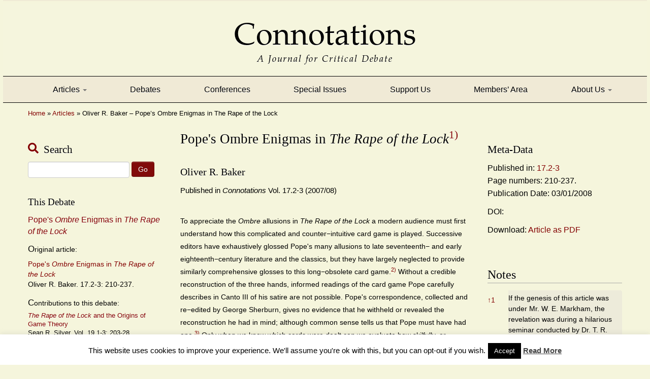

--- FILE ---
content_type: text/html; charset=UTF-8
request_url: https://www.connotations.de/article/oliver-r-baker-popes-ombre-enigmas-in-the-rape-of-the-lock/
body_size: 157505
content:
<!DOCTYPE html>
<!--[if IE 7]>
<html class="ie ie7 no-js" lang="en-US">
<![endif]-->
<!--[if IE 8]>
<html class="ie ie8 no-js" lang="en-US">
<![endif]-->
<!--[if !(IE 7) | !(IE 8)  ]><!-->
<html class="no-js" lang="en-US">
<!--<![endif]-->
					<head>
				    <meta charset="UTF-8" />
				    <meta http-equiv="X-UA-Compatible" content="IE=EDGE" />
            				    <meta name="viewport" content="width=device-width, initial-scale=1.0" />
            <link rel="profile"  href="https://gmpg.org/xfn/11" />
				    <link rel="pingback" href="https://www.connotations.de/xmlrpc.php" />

				   <!-- html5shiv for IE8 and less  -->
				    <!--[if lt IE 9]>
				      <script src="https://www.connotations.de/wp-content/themes/customizr/assets/front/js/libs/html5.js"></script>
				    <![endif]-->
				    <script>(function(html){html.className = html.className.replace(/\bno-js\b/,'js')})(document.documentElement);</script>
<title>Oliver R. Baker &#8211; Pope&#8217;s Ombre Enigmas in The Rape of the Lock &#8211; Connotations</title>
<meta name='robots' content='max-image-preview:large' />
<link rel="alternate" type="application/rss+xml" title="Connotations &raquo; Feed" href="https://www.connotations.de/feed/" />
<script type="text/javascript">
window._wpemojiSettings = {"baseUrl":"https:\/\/s.w.org\/images\/core\/emoji\/14.0.0\/72x72\/","ext":".png","svgUrl":"https:\/\/s.w.org\/images\/core\/emoji\/14.0.0\/svg\/","svgExt":".svg","source":{"concatemoji":"https:\/\/www.connotations.de\/wp-includes\/js\/wp-emoji-release.min.js?ver=6.1.9"}};
/*! This file is auto-generated */
!function(e,a,t){var n,r,o,i=a.createElement("canvas"),p=i.getContext&&i.getContext("2d");function s(e,t){var a=String.fromCharCode,e=(p.clearRect(0,0,i.width,i.height),p.fillText(a.apply(this,e),0,0),i.toDataURL());return p.clearRect(0,0,i.width,i.height),p.fillText(a.apply(this,t),0,0),e===i.toDataURL()}function c(e){var t=a.createElement("script");t.src=e,t.defer=t.type="text/javascript",a.getElementsByTagName("head")[0].appendChild(t)}for(o=Array("flag","emoji"),t.supports={everything:!0,everythingExceptFlag:!0},r=0;r<o.length;r++)t.supports[o[r]]=function(e){if(p&&p.fillText)switch(p.textBaseline="top",p.font="600 32px Arial",e){case"flag":return s([127987,65039,8205,9895,65039],[127987,65039,8203,9895,65039])?!1:!s([55356,56826,55356,56819],[55356,56826,8203,55356,56819])&&!s([55356,57332,56128,56423,56128,56418,56128,56421,56128,56430,56128,56423,56128,56447],[55356,57332,8203,56128,56423,8203,56128,56418,8203,56128,56421,8203,56128,56430,8203,56128,56423,8203,56128,56447]);case"emoji":return!s([129777,127995,8205,129778,127999],[129777,127995,8203,129778,127999])}return!1}(o[r]),t.supports.everything=t.supports.everything&&t.supports[o[r]],"flag"!==o[r]&&(t.supports.everythingExceptFlag=t.supports.everythingExceptFlag&&t.supports[o[r]]);t.supports.everythingExceptFlag=t.supports.everythingExceptFlag&&!t.supports.flag,t.DOMReady=!1,t.readyCallback=function(){t.DOMReady=!0},t.supports.everything||(n=function(){t.readyCallback()},a.addEventListener?(a.addEventListener("DOMContentLoaded",n,!1),e.addEventListener("load",n,!1)):(e.attachEvent("onload",n),a.attachEvent("onreadystatechange",function(){"complete"===a.readyState&&t.readyCallback()})),(e=t.source||{}).concatemoji?c(e.concatemoji):e.wpemoji&&e.twemoji&&(c(e.twemoji),c(e.wpemoji)))}(window,document,window._wpemojiSettings);
</script>
<style type="text/css">
img.wp-smiley,
img.emoji {
	display: inline !important;
	border: none !important;
	box-shadow: none !important;
	height: 1em !important;
	width: 1em !important;
	margin: 0 0.07em !important;
	vertical-align: -0.1em !important;
	background: none !important;
	padding: 0 !important;
}
</style>
	<link rel='stylesheet' id='mci-footnotes-no-tooltips-pagelayout-none-css' href='https://www.connotations.de/wp-content/plugins/footnotes/css/footnotes-nottbrpl0.min.css?ver=2.5.5' type='text/css' media='all' />
<link rel='stylesheet' id='mb.miniAudioPlayer.css-css' href='https://www.connotations.de/wp-content/plugins/wp-miniaudioplayer/css/miniplayer.css?ver=1.9.7' type='text/css' media='screen' />
<link rel='stylesheet' id='wp-block-library-css' href='https://www.connotations.de/wp-includes/css/dist/block-library/style.min.css?ver=6.1.9' type='text/css' media='all' />
<link rel='stylesheet' id='classic-theme-styles-css' href='https://www.connotations.de/wp-includes/css/classic-themes.min.css?ver=1' type='text/css' media='all' />
<style id='global-styles-inline-css' type='text/css'>
body{--wp--preset--color--black: #000000;--wp--preset--color--cyan-bluish-gray: #abb8c3;--wp--preset--color--white: #ffffff;--wp--preset--color--pale-pink: #f78da7;--wp--preset--color--vivid-red: #cf2e2e;--wp--preset--color--luminous-vivid-orange: #ff6900;--wp--preset--color--luminous-vivid-amber: #fcb900;--wp--preset--color--light-green-cyan: #7bdcb5;--wp--preset--color--vivid-green-cyan: #00d084;--wp--preset--color--pale-cyan-blue: #8ed1fc;--wp--preset--color--vivid-cyan-blue: #0693e3;--wp--preset--color--vivid-purple: #9b51e0;--wp--preset--gradient--vivid-cyan-blue-to-vivid-purple: linear-gradient(135deg,rgba(6,147,227,1) 0%,rgb(155,81,224) 100%);--wp--preset--gradient--light-green-cyan-to-vivid-green-cyan: linear-gradient(135deg,rgb(122,220,180) 0%,rgb(0,208,130) 100%);--wp--preset--gradient--luminous-vivid-amber-to-luminous-vivid-orange: linear-gradient(135deg,rgba(252,185,0,1) 0%,rgba(255,105,0,1) 100%);--wp--preset--gradient--luminous-vivid-orange-to-vivid-red: linear-gradient(135deg,rgba(255,105,0,1) 0%,rgb(207,46,46) 100%);--wp--preset--gradient--very-light-gray-to-cyan-bluish-gray: linear-gradient(135deg,rgb(238,238,238) 0%,rgb(169,184,195) 100%);--wp--preset--gradient--cool-to-warm-spectrum: linear-gradient(135deg,rgb(74,234,220) 0%,rgb(151,120,209) 20%,rgb(207,42,186) 40%,rgb(238,44,130) 60%,rgb(251,105,98) 80%,rgb(254,248,76) 100%);--wp--preset--gradient--blush-light-purple: linear-gradient(135deg,rgb(255,206,236) 0%,rgb(152,150,240) 100%);--wp--preset--gradient--blush-bordeaux: linear-gradient(135deg,rgb(254,205,165) 0%,rgb(254,45,45) 50%,rgb(107,0,62) 100%);--wp--preset--gradient--luminous-dusk: linear-gradient(135deg,rgb(255,203,112) 0%,rgb(199,81,192) 50%,rgb(65,88,208) 100%);--wp--preset--gradient--pale-ocean: linear-gradient(135deg,rgb(255,245,203) 0%,rgb(182,227,212) 50%,rgb(51,167,181) 100%);--wp--preset--gradient--electric-grass: linear-gradient(135deg,rgb(202,248,128) 0%,rgb(113,206,126) 100%);--wp--preset--gradient--midnight: linear-gradient(135deg,rgb(2,3,129) 0%,rgb(40,116,252) 100%);--wp--preset--duotone--dark-grayscale: url('#wp-duotone-dark-grayscale');--wp--preset--duotone--grayscale: url('#wp-duotone-grayscale');--wp--preset--duotone--purple-yellow: url('#wp-duotone-purple-yellow');--wp--preset--duotone--blue-red: url('#wp-duotone-blue-red');--wp--preset--duotone--midnight: url('#wp-duotone-midnight');--wp--preset--duotone--magenta-yellow: url('#wp-duotone-magenta-yellow');--wp--preset--duotone--purple-green: url('#wp-duotone-purple-green');--wp--preset--duotone--blue-orange: url('#wp-duotone-blue-orange');--wp--preset--font-size--small: 13px;--wp--preset--font-size--medium: 20px;--wp--preset--font-size--large: 36px;--wp--preset--font-size--x-large: 42px;--wp--preset--spacing--20: 0.44rem;--wp--preset--spacing--30: 0.67rem;--wp--preset--spacing--40: 1rem;--wp--preset--spacing--50: 1.5rem;--wp--preset--spacing--60: 2.25rem;--wp--preset--spacing--70: 3.38rem;--wp--preset--spacing--80: 5.06rem;}:where(.is-layout-flex){gap: 0.5em;}body .is-layout-flow > .alignleft{float: left;margin-inline-start: 0;margin-inline-end: 2em;}body .is-layout-flow > .alignright{float: right;margin-inline-start: 2em;margin-inline-end: 0;}body .is-layout-flow > .aligncenter{margin-left: auto !important;margin-right: auto !important;}body .is-layout-constrained > .alignleft{float: left;margin-inline-start: 0;margin-inline-end: 2em;}body .is-layout-constrained > .alignright{float: right;margin-inline-start: 2em;margin-inline-end: 0;}body .is-layout-constrained > .aligncenter{margin-left: auto !important;margin-right: auto !important;}body .is-layout-constrained > :where(:not(.alignleft):not(.alignright):not(.alignfull)){max-width: var(--wp--style--global--content-size);margin-left: auto !important;margin-right: auto !important;}body .is-layout-constrained > .alignwide{max-width: var(--wp--style--global--wide-size);}body .is-layout-flex{display: flex;}body .is-layout-flex{flex-wrap: wrap;align-items: center;}body .is-layout-flex > *{margin: 0;}:where(.wp-block-columns.is-layout-flex){gap: 2em;}.has-black-color{color: var(--wp--preset--color--black) !important;}.has-cyan-bluish-gray-color{color: var(--wp--preset--color--cyan-bluish-gray) !important;}.has-white-color{color: var(--wp--preset--color--white) !important;}.has-pale-pink-color{color: var(--wp--preset--color--pale-pink) !important;}.has-vivid-red-color{color: var(--wp--preset--color--vivid-red) !important;}.has-luminous-vivid-orange-color{color: var(--wp--preset--color--luminous-vivid-orange) !important;}.has-luminous-vivid-amber-color{color: var(--wp--preset--color--luminous-vivid-amber) !important;}.has-light-green-cyan-color{color: var(--wp--preset--color--light-green-cyan) !important;}.has-vivid-green-cyan-color{color: var(--wp--preset--color--vivid-green-cyan) !important;}.has-pale-cyan-blue-color{color: var(--wp--preset--color--pale-cyan-blue) !important;}.has-vivid-cyan-blue-color{color: var(--wp--preset--color--vivid-cyan-blue) !important;}.has-vivid-purple-color{color: var(--wp--preset--color--vivid-purple) !important;}.has-black-background-color{background-color: var(--wp--preset--color--black) !important;}.has-cyan-bluish-gray-background-color{background-color: var(--wp--preset--color--cyan-bluish-gray) !important;}.has-white-background-color{background-color: var(--wp--preset--color--white) !important;}.has-pale-pink-background-color{background-color: var(--wp--preset--color--pale-pink) !important;}.has-vivid-red-background-color{background-color: var(--wp--preset--color--vivid-red) !important;}.has-luminous-vivid-orange-background-color{background-color: var(--wp--preset--color--luminous-vivid-orange) !important;}.has-luminous-vivid-amber-background-color{background-color: var(--wp--preset--color--luminous-vivid-amber) !important;}.has-light-green-cyan-background-color{background-color: var(--wp--preset--color--light-green-cyan) !important;}.has-vivid-green-cyan-background-color{background-color: var(--wp--preset--color--vivid-green-cyan) !important;}.has-pale-cyan-blue-background-color{background-color: var(--wp--preset--color--pale-cyan-blue) !important;}.has-vivid-cyan-blue-background-color{background-color: var(--wp--preset--color--vivid-cyan-blue) !important;}.has-vivid-purple-background-color{background-color: var(--wp--preset--color--vivid-purple) !important;}.has-black-border-color{border-color: var(--wp--preset--color--black) !important;}.has-cyan-bluish-gray-border-color{border-color: var(--wp--preset--color--cyan-bluish-gray) !important;}.has-white-border-color{border-color: var(--wp--preset--color--white) !important;}.has-pale-pink-border-color{border-color: var(--wp--preset--color--pale-pink) !important;}.has-vivid-red-border-color{border-color: var(--wp--preset--color--vivid-red) !important;}.has-luminous-vivid-orange-border-color{border-color: var(--wp--preset--color--luminous-vivid-orange) !important;}.has-luminous-vivid-amber-border-color{border-color: var(--wp--preset--color--luminous-vivid-amber) !important;}.has-light-green-cyan-border-color{border-color: var(--wp--preset--color--light-green-cyan) !important;}.has-vivid-green-cyan-border-color{border-color: var(--wp--preset--color--vivid-green-cyan) !important;}.has-pale-cyan-blue-border-color{border-color: var(--wp--preset--color--pale-cyan-blue) !important;}.has-vivid-cyan-blue-border-color{border-color: var(--wp--preset--color--vivid-cyan-blue) !important;}.has-vivid-purple-border-color{border-color: var(--wp--preset--color--vivid-purple) !important;}.has-vivid-cyan-blue-to-vivid-purple-gradient-background{background: var(--wp--preset--gradient--vivid-cyan-blue-to-vivid-purple) !important;}.has-light-green-cyan-to-vivid-green-cyan-gradient-background{background: var(--wp--preset--gradient--light-green-cyan-to-vivid-green-cyan) !important;}.has-luminous-vivid-amber-to-luminous-vivid-orange-gradient-background{background: var(--wp--preset--gradient--luminous-vivid-amber-to-luminous-vivid-orange) !important;}.has-luminous-vivid-orange-to-vivid-red-gradient-background{background: var(--wp--preset--gradient--luminous-vivid-orange-to-vivid-red) !important;}.has-very-light-gray-to-cyan-bluish-gray-gradient-background{background: var(--wp--preset--gradient--very-light-gray-to-cyan-bluish-gray) !important;}.has-cool-to-warm-spectrum-gradient-background{background: var(--wp--preset--gradient--cool-to-warm-spectrum) !important;}.has-blush-light-purple-gradient-background{background: var(--wp--preset--gradient--blush-light-purple) !important;}.has-blush-bordeaux-gradient-background{background: var(--wp--preset--gradient--blush-bordeaux) !important;}.has-luminous-dusk-gradient-background{background: var(--wp--preset--gradient--luminous-dusk) !important;}.has-pale-ocean-gradient-background{background: var(--wp--preset--gradient--pale-ocean) !important;}.has-electric-grass-gradient-background{background: var(--wp--preset--gradient--electric-grass) !important;}.has-midnight-gradient-background{background: var(--wp--preset--gradient--midnight) !important;}.has-small-font-size{font-size: var(--wp--preset--font-size--small) !important;}.has-medium-font-size{font-size: var(--wp--preset--font-size--medium) !important;}.has-large-font-size{font-size: var(--wp--preset--font-size--large) !important;}.has-x-large-font-size{font-size: var(--wp--preset--font-size--x-large) !important;}
.wp-block-navigation a:where(:not(.wp-element-button)){color: inherit;}
:where(.wp-block-columns.is-layout-flex){gap: 2em;}
.wp-block-pullquote{font-size: 1.5em;line-height: 1.6;}
</style>
<link rel='stylesheet' id='cookie-law-info-css' href='https://www.connotations.de/wp-content/plugins/cookie-law-info/legacy/public/css/cookie-law-info-public.css?ver=3.0.6' type='text/css' media='all' />
<link rel='stylesheet' id='cookie-law-info-gdpr-css' href='https://www.connotations.de/wp-content/plugins/cookie-law-info/legacy/public/css/cookie-law-info-gdpr.css?ver=3.0.6' type='text/css' media='all' />
<link rel='stylesheet' id='searchandfilter-css' href='https://www.connotations.de/wp-content/plugins/search-filter/style.css?ver=1' type='text/css' media='all' />
<link rel='stylesheet' id='uaf_client_css-css' href='https://www.connotations.de/wp-content/uploads/useanyfont/uaf.css?ver=1670191543' type='text/css' media='all' />
<link rel='stylesheet' id='widgetopts-styles-css' href='https://www.connotations.de/wp-content/plugins/widget-options/assets/css/widget-options.css' type='text/css' media='all' />
<link rel='stylesheet' id='xmas-advent-calendar-css' href='https://www.connotations.de/wp-content/plugins/xmas-advent-calendar/public/css/xmas-advent-calendar-public.css?ver=1.0.0' type='text/css' media='all' />
<link rel='stylesheet' id='orbisius_ctc_customizr_parent_style-css' href='https://www.connotations.de/wp-content/themes/customizr/style.css?ver=4.1.26' type='text/css' media='all' />
<link rel='stylesheet' id='orbisius_ctc_customizr_parent_style_child_style-css' href='https://www.connotations.de/wp-content/themes/customizr-child-theme-01/style.css?ver=3.5.12' type='text/css' media='all' />
<link rel='stylesheet' id='customizr-fa-css' href='https://www.connotations.de/wp-content/themes/customizr/assets/shared/fonts/fa/css/fontawesome-all.min.css?ver=4.1.26' type='text/css' media='all' />
<link rel='stylesheet' id='customizr-common-css' href='https://www.connotations.de/wp-content/themes/customizr/inc/assets/css/tc_common.min.css?ver=4.1.26' type='text/css' media='all' />
<link rel='stylesheet' id='customizr-skin-css' href='https://www.connotations.de/wp-content/themes/customizr/inc/assets/css/blue.min.css?ver=4.1.26' type='text/css' media='all' />
<style id='customizr-skin-inline-css' type='text/css'>

                  .site-title,.site-description,h1,h2,h3,.tc-dropcap {
                    font-family : 'Times New Roman','Times','serif';
                    font-weight : inherit;
                  }

                  body,.navbar .nav>li>a {
                    font-family : 'Times New Roman','Times','serif';
                    font-weight : inherit;
                  }

            body,.navbar .nav>li>a {
              font-size : 16px;
              line-height : 1.6em;
            }
table { border-collapse: separate; }
                           body table { border-collapse: collapse; }
                          
.social-links .social-icon:before { content: none } 
header.tc-header {border-top: none;}

.sticky-enabled .tc-shrink-on .site-logo img {
    					height:30px!important;width:auto!important
    				}

    				.sticky-enabled .tc-shrink-on .brand .site-title {
    					font-size:0.6em;opacity:0.8;line-height:1.2em
    				}

          .comments-link .tc-comment-bubble {
            color: #F00;
            border: 2px solid #F00;
          }
          .comments-link .tc-comment-bubble:before {
            border-color: #F00;
          }
        
.tc-slider-loader-wrapper{ display:none }
html.js .tc-slider-loader-wrapper { display: block }.no-csstransforms3d .tc-slider-loader-wrapper .tc-img-gif-loader {
                                                background: url('https://www.connotations.de/wp-content/themes/customizr/assets/front/img/slider-loader.gif') no-repeat center center;
                                         }.tc-slider-loader-wrapper .tc-css-loader > div { border-color:#08c; }
</style>
<link rel='stylesheet' id='customizr-style-css' href='https://www.connotations.de/wp-content/themes/customizr-child-theme-01/style.css?ver=4.1.26' type='text/css' media='all' />
<link rel='stylesheet' id='fancyboxcss-css' href='https://www.connotations.de/wp-content/themes/customizr/assets/front/js/libs/fancybox/jquery.fancybox-1.3.4.min.css?ver=6.1.9' type='text/css' media='all' />
<link rel='stylesheet' id='slb_core-css' href='https://www.connotations.de/wp-content/plugins/simple-lightbox/client/css/app.css?ver=2.9.3' type='text/css' media='all' />
<link rel='stylesheet' id='tablepress-default-css' href='https://www.connotations.de/wp-content/tablepress-combined.min.css?ver=4' type='text/css' media='all' />
<script type='text/javascript' id="nb-jquery" src='https://www.connotations.de/wp-includes/js/jquery/jquery.min.js?ver=3.6.1' id='jquery-core-js'></script>
<script type='text/javascript' src='https://www.connotations.de/wp-includes/js/jquery/jquery-migrate.min.js?ver=3.3.2' id='jquery-migrate-js'></script>
<script type='text/javascript' src='https://www.connotations.de/wp-content/plugins/wp-miniaudioplayer/js/jquery.mb.miniAudioPlayer.js?ver=1.9.7' id='mb.miniAudioPlayer-js'></script>
<script type='text/javascript' src='https://www.connotations.de/wp-content/plugins/wp-miniaudioplayer/js/map_overwrite_default_me.js?ver=1.9.7' id='map_overwrite_default_me-js'></script>
<script type='text/javascript' id='cookie-law-info-js-extra'>
/* <![CDATA[ */
var Cli_Data = {"nn_cookie_ids":[],"cookielist":[],"non_necessary_cookies":[],"ccpaEnabled":"","ccpaRegionBased":"","ccpaBarEnabled":"","strictlyEnabled":["necessary","obligatoire"],"ccpaType":"gdpr","js_blocking":"","custom_integration":"","triggerDomRefresh":"","secure_cookies":""};
var cli_cookiebar_settings = {"animate_speed_hide":"500","animate_speed_show":"500","background":"#fff","border":"#444","border_on":"","button_1_button_colour":"#000","button_1_button_hover":"#000000","button_1_link_colour":"#fff","button_1_as_button":"1","button_1_new_win":"","button_2_button_colour":"#333","button_2_button_hover":"#292929","button_2_link_colour":"#444","button_2_as_button":"","button_2_hidebar":"","button_3_button_colour":"#000","button_3_button_hover":"#000000","button_3_link_colour":"#fff","button_3_as_button":"1","button_3_new_win":"","button_4_button_colour":"#000","button_4_button_hover":"#000000","button_4_link_colour":"#fff","button_4_as_button":"1","button_7_button_colour":"#61a229","button_7_button_hover":"#4e8221","button_7_link_colour":"#fff","button_7_as_button":"1","button_7_new_win":"","font_family":"inherit","header_fix":"","notify_animate_hide":"1","notify_animate_show":"","notify_div_id":"#cookie-law-info-bar","notify_position_horizontal":"right","notify_position_vertical":"bottom","scroll_close":"","scroll_close_reload":"","accept_close_reload":"","reject_close_reload":"","showagain_tab":"1","showagain_background":"#fff","showagain_border":"#000","showagain_div_id":"#cookie-law-info-again","showagain_x_position":"100px","text":"#000","show_once_yn":"","show_once":"10000","logging_on":"","as_popup":"","popup_overlay":"1","bar_heading_text":"","cookie_bar_as":"banner","popup_showagain_position":"bottom-right","widget_position":"left"};
var log_object = {"ajax_url":"https:\/\/www.connotations.de\/wp-admin\/admin-ajax.php"};
/* ]]> */
</script>
<script type='text/javascript' src='https://www.connotations.de/wp-content/plugins/cookie-law-info/legacy/public/js/cookie-law-info-public.js?ver=3.0.6' id='cookie-law-info-js'></script>
<script type='text/javascript' src='https://www.connotations.de/wp-content/plugins/xmas-advent-calendar/public/js/xmas-advent-calendar-public.js?ver=1.0.0' id='xmas-advent-calendar-js'></script>
<script type='text/javascript' src='https://www.connotations.de/wp-content/themes/customizr/assets/front/js/libs/modernizr.min.js?ver=4.1.26' id='modernizr-js'></script>
<script type='text/javascript' src='https://www.connotations.de/wp-content/themes/customizr/assets/front/js/libs/fancybox/jquery.fancybox-1.3.4.min.js?ver=4.1.26' id='tc-fancybox-js'></script>
<script type='text/javascript' id='tc-scripts-js-extra'>
/* <![CDATA[ */
var TCParams = {"_disabled":[],"FancyBoxState":"1","FancyBoxAutoscale":"1","SliderName":"","SliderDelay":"","SliderHover":"1","centerSliderImg":"1","SmoothScroll":{"Enabled":true,"Options":{"touchpadSupport":false}},"anchorSmoothScroll":"linear","anchorSmoothScrollExclude":{"simple":["[class*=edd]",".tc-carousel-control",".carousel-control","[data-toggle=\"modal\"]","[data-toggle=\"dropdown\"]","[data-toggle=\"tooltip\"]","[data-toggle=\"popover\"]","[data-toggle=\"collapse\"]","[data-toggle=\"tab\"]","[data-toggle=\"pill\"]","[class*=upme]","[class*=um-]"],"deep":{"classes":[],"ids":[]}},"ReorderBlocks":"1","centerAllImg":"1","HasComments":"","LeftSidebarClass":".span3.left.tc-sidebar","RightSidebarClass":".span3.right.tc-sidebar","LoadModernizr":"1","stickyCustomOffset":{"_initial":0,"_scrolling":0,"options":{"_static":true,"_element":""}},"stickyHeader":"","dropdowntoViewport":"1","timerOnScrollAllBrowsers":"1","extLinksStyle":"","extLinksTargetExt":"","extLinksSkipSelectors":{"classes":["btn","button"],"ids":[]},"dropcapEnabled":"","dropcapWhere":{"post":"","page":""},"dropcapMinWords":"50","dropcapSkipSelectors":{"tags":["IMG","IFRAME","H1","H2","H3","H4","H5","H6","BLOCKQUOTE","UL","OL"],"classes":["btn","tc-placeholder-wrap"],"id":[]},"imgSmartLoadEnabled":"","imgSmartLoadOpts":{"parentSelectors":[".article-container",".__before_main_wrapper",".widget-front"],"opts":{"excludeImg":[".tc-holder-img"]}},"imgSmartLoadsForSliders":"","goldenRatio":"1.618","gridGoldenRatioLimit":"350","isSecondMenuEnabled":"","secondMenuRespSet":"in-sn-before","isParallaxOn":"1","parallaxRatio":"0.55","pluginCompats":[],"adminAjaxUrl":"https:\/\/www.connotations.de\/wp-admin\/admin-ajax.php","ajaxUrl":"https:\/\/www.connotations.de\/?czrajax=1","frontNonce":{"id":"CZRFrontNonce","handle":"5a19153248"},"isDevMode":"","isModernStyle":"","i18n":{"Permanently dismiss":"Permanently dismiss"},"frontNotifications":{"styleSwitcher":{"enabled":false,"content":"","dismissAction":"dismiss_style_switcher_note_front","ajaxUrl":"https:\/\/www.connotations.de\/wp-admin\/admin-ajax.php"}}};
/* ]]> */
</script>
<script type='text/javascript' src='https://www.connotations.de/wp-content/themes/customizr/inc/assets/js/tc-scripts.min.js?ver=4.1.26' id='tc-scripts-js'></script>
<link rel="https://api.w.org/" href="https://www.connotations.de/wp-json/" /><link rel="EditURI" type="application/rsd+xml" title="RSD" href="https://www.connotations.de/xmlrpc.php?rsd" />
<link rel="wlwmanifest" type="application/wlwmanifest+xml" href="https://www.connotations.de/wp-includes/wlwmanifest.xml" />
<meta name="generator" content="WordPress 6.1.9" />
<link rel="canonical" href="https://www.connotations.de/article/oliver-r-baker-popes-ombre-enigmas-in-the-rape-of-the-lock/" />
<link rel='shortlink' href='https://www.connotations.de/?p=3906' />
<link rel="alternate" type="application/json+oembed" href="https://www.connotations.de/wp-json/oembed/1.0/embed?url=https%3A%2F%2Fwww.connotations.de%2Farticle%2Foliver-r-baker-popes-ombre-enigmas-in-the-rape-of-the-lock%2F" />
<link rel="alternate" type="text/xml+oembed" href="https://www.connotations.de/wp-json/oembed/1.0/embed?url=https%3A%2F%2Fwww.connotations.de%2Farticle%2Foliver-r-baker-popes-ombre-enigmas-in-the-rape-of-the-lock%2F&#038;format=xml" />
<style type="text/css" media="screen">.menu-item.hide_this_item{ display:none !important; }</style>
<!-- start miniAudioPlayer custom CSS -->

<style id="map_custom_css">
       /* DO NOT REMOVE OR MODIFY */
/*{'skinName': 'mySkin', 'borderRadius': 5, 'main': 'rgb(255, 217, 102)', 'secondary': 'rgb(68, 68, 68)', 'playerPadding': 0}*/
/* END - DO NOT REMOVE OR MODIFY */
/*++++++++++++++++++++++++++++++++++++++++++++++++++
Copyright (c) 2001-2014. Matteo Bicocchi (Pupunzi);
http://pupunzi.com/mb.components/mb.miniAudioPlayer/demo/skinMaker.html

Skin name: mySkin
borderRadius: 5
background: rgb(255, 217, 102)
icons: rgb(68, 68, 68)
border: rgb(55, 55, 55)
borderLeft: rgb(255, 230, 153)
borderRight: rgb(255, 204, 51)
mute: rgba(68, 68, 68, 0.4)
download: rgba(255, 217, 102, 0.4)
downloadHover: rgb(255, 217, 102)
++++++++++++++++++++++++++++++++++++++++++++++++++*/

/* Older browser (IE8) - not supporting rgba() */
.mbMiniPlayer.mySkin .playerTable span{background-color:#ffd966}
.mbMiniPlayer.mySkin .playerTable span.map_play{border-left:1px solid #ffd966;}
.mbMiniPlayer.mySkin .playerTable span.map_volume{border-right:1px solid #ffd966;}
.mbMiniPlayer.mySkin .playerTable span.map_volume.mute{color: #444444;}
.mbMiniPlayer.mySkin .map_download{color: #444444;}
.mbMiniPlayer.mySkin .map_download:hover{color: #444444;}
.mbMiniPlayer.mySkin .playerTable span{color: #444444;}
.mbMiniPlayer.mySkin .playerTable {border: 1px solid #444444 !important;}

/*++++++++++++++++++++++++++++++++++++++++++++++++*/

.mbMiniPlayer.mySkin .playerTable{background-color:transparent; border-radius:5px !important;}
.mbMiniPlayer.mySkin .playerTable span{background-color:rgb(255, 217, 102); padding:3px !important; font-size: 20px;}
.mbMiniPlayer.mySkin .playerTable span.map_time{ font-size: 12px !important; width: 50px !important}
.mbMiniPlayer.mySkin .playerTable span.map_title{ padding:4px !important}
.mbMiniPlayer.mySkin .playerTable span.map_play{border-left:1px solid rgb(255, 204, 51); border-radius:0 4px 4px 0 !important;}
.mbMiniPlayer.mySkin .playerTable span.map_volume{padding-left:6px !important}
.mbMiniPlayer.mySkin .playerTable span.map_volume{border-right:1px solid rgb(255, 230, 153); border-radius:4px 0 0 4px !important;}
.mbMiniPlayer.mySkin .playerTable span.map_volume.mute{color: rgba(68, 68, 68, 0.4);}
.mbMiniPlayer.mySkin .map_download{color: rgba(255, 217, 102, 0.4);}
.mbMiniPlayer.mySkin .map_download:hover{color: rgb(255, 217, 102);}
.mbMiniPlayer.mySkin .playerTable span{color: rgb(68, 68, 68);text-shadow: none!important;}
.mbMiniPlayer.mySkin .playerTable span{color: rgb(68, 68, 68);}
.mbMiniPlayer.mySkin .playerTable {border: 1px solid rgb(55, 55, 55) !important;}
.mbMiniPlayer.mySkin .playerTable span.map_title{color: #000; text-shadow:none!important}
.mbMiniPlayer.mySkin .playerTable .jp-load-bar{background-color:rgba(255, 217, 102, 0.3);}
.mbMiniPlayer.mySkin .playerTable .jp-play-bar{background-color:#ffd966;}
.mbMiniPlayer.mySkin .playerTable span.map_volumeLevel a{background-color:rgb(94, 94, 94); height:80%!important }
.mbMiniPlayer.mySkin .playerTable span.map_volumeLevel a.sel{background-color:#444444;}
.mbMiniPlayer.mySkin  span.map_download{font-size:50px !important;}
/* Wordpress playlist select */
.map_pl_container .pl_item.sel{background-color:#ffd966 !important; color: #444444}
/*++++++++++++++++++++++++++++++++++++++++++++++++*/
       </style>
	
<!-- end miniAudioPlayer custom CSS -->	
		<style type="text/css" id="wp-custom-css">
			/*
You can add your own CSS here.

Click the help icon above to learn more.

Use this field to test small chunks of CSS code. For important CSS customizations, it is recommended to modify the style.css file of a child theme.
http//codex.wordpress.org/Child_Themes
*/



.tc-header .outside {
	display: block;
}

body {
background-color: #f5f5dc;
}

.navbar {
background-color: #E8E8D1;
border-top: 1px solid black;
border-bottom: 1px solid black;
margin-top: 1em;
font-size: 1.05em !important;
}

#text-3 {
	border: 1px solid #810B0A;
	padding: 0 10px 0 10px;
	border-radius: 3px;
}

.uneditable-input, input[type=date], input[type=month], input[type=time], input[type=week], input[type=number], input[type=email], input[type=url], input[type=search], input[type=tel], input[type=color], input[type=text], input[type=password], input[type=datetime], input[type=datetime-local], textarea {
	width: 7em;
}

.tc-header .brand .site-logo img, .tc-header .brand .site-title {
	float: none !important;
}

#searchsubmit {

}

.tc-hot-crumble.container {
padding-bottom: 20px;
}

.site-title {
	font-size: 1.5em;
	font-weight: normal;
	line-height: 0.7;
	vertical-align: bottom;
	text-align: center;
	font-family: 'Zapf Calligraphic'; 
	padding-top: 2%;
	color: black;
}

h1 {
	font-size: 1.8em;
	line-height: 1.3;
	padding-bottom: 10px;
}

h2 {
	margin: 0.5em;
	font-size: 1.5em;
	font-family: 'Zapf Calligraphic';
	letter-spacing: 0.1em;
}


h2.site-description {
	font-size: 1.16em;
	font-weight: normal;
	font-style: normal;
	line-height: 1;
	vertical-align: bottom;
	text-align: center;
	font-family: 'Zapf Calligraphic'; 
	color: black;
}

h3 {
	font-size: 1.3em;
	line-height: 1.3;
	margin-top: 25px;
}

.article {
	font-size: 0.95em !important;
}

.works_cited {
	font-size: 0.9em !important;
	padding: 1em;
	border-radius: 3px;
	margin-bottom: 1em;
	background: #edebda;
	border: 1px solid black;

}

#pods_widget_list-4 {
	font-size: 0.9em;
}

.widget-title {
	font-size: 1.3em !important;
}

#left.widget-area::after {
	display: none;
}

#left.widget-area {
	border-right: 0px solid white;
}

#right.widget-area::before {
	display: none;
}

#right.widget-area {
	border-left: 0px solid white;
}

.orig_art_tit {
	font-size: 1em;
}

.orig_art_tit:first-letter {
	font-size: 1.2em;
}

.orig_art {
	line-height: 1.4;
	margin-top: 0.4em;
}

.contr {
	margin-top: 1em;
	margin-bottom: 0.2em;
}

.contr:first-letter {
	font-size: 1.2em;
}	

.navbar-wrapper .navbar h2.site-description { 
	display: none;
}

.navbar-wrapper {
	min-width: 100%;
}

.debate_resp {
	line-height: 1.3;
}

.tc-sidebar .widget li {
	border-bottom: 0px solid white;
}

.tc-sidebar .widget li:after {
	display: none; 
}

body, .navbar .nav>li>a {
	font-family: 'Helvetica';
	color: black;
	transition: 0.3s ease;
  	text-decoration: none;
  	border-top: 2px solid #F0EAD6;
  	border-bottom: 2px solid #F0EAD6;
  	padding: 6px 0;
  	margin: 0 6px;
}

.navbar .nav>li>a:hover {
	border-top: 2px solid #830000;
  	border-bottom: 2px solid #830000;
  	padding: 6px 0; 
	color: black;
}

.navbar {
	background: #F0EAD6;
	font-size: 1.2em;
	height: 2%;
}

.navbar.resp {
	height: 3em;
}

footer#footer {
	background: #F0EAD6 !important;
	border-top: 1px solid black;
	color: black !important;
	font-size: 11px;
}

footer#footer a {
	color: #830000;
}

.footer-widgets {
	padding: 10px 0 !important;
}

.impressum {
	background: #F0EAD6;
	border: none !important;
	border-right: 1px solid black 	!important;
	padding-right: 10px;
	float: right !important;
}

.impressum a {
	color: black !important;
}

.textwidget.custom-html-widget {
	width: 1200px;
}

.colophon {
	background: #F0EAD6 !important;
	border-top: 1px solid black;
	display: none;
}

.menu-item {
	margin-left: 2em;
	color: black;
}

header.tc-header {
	border-bottom: none;
	background: #F5F5DD;
}


[class*=span] {
	margin-left: 30px;
}

h1 {
	margin: 1px 0;
}

.single-issues {
	padding-top: 0px !important;
}

.featurette-divider __before_content {
	padding-top: 0px !important;
}

.breadcrumb-trail.breadcrumbs {
	font-size: 0.8em;
	margin-top: -1.3em;
}	

a {
	color: #830000;
}

.dropdown-menu {
	border-radius: 2px;
}

.dropdown-menu li {
	margin-left: 0em;
	font-size: 0.9em;
}

.tc-header .nav-collapse .dropdown-menu > li > a {
	color: black;
}

.issue-metadata {
	margin-left: 6em;
	font-size: 0.9em;
	margin-top: 5%;
}


[class*=span] {
	margin-left: 30px;
}

hr {
    border: 0;
    height: 1px;
    background: #333;
    background-image: linear-gradient(to 	right, #ccc, #333, #ccc);
	margin: 2em;
}

#entry-content-title {
	font-size: 1.7em;
	font-family: 'Zapf Calligraphic', 			Times, serif;
	text-align: justify;
	line-height: normal;
	font-weight: bold;
	margin-bottom: 1.5%;
}

#entry-content-text {
	font-size: 1em;
	font-family: 'Helvetica';
	text-align: justify;
	margin-bottom: 3%;
	width: 80%;
}

#cap {	
	margin: 1%;
	font-size: 1.3em;
	font-family: 'Zapf Calligraphic';
	font-variant: small-caps;
	letter-spacing: 0.1em;
	margin-top: 1%;
}

#cap1 {
	margin: 4%;
	font-size: 1.2em;
	font-family: 'Zapf Calligraphic';
	font-variant: small-caps;
	letter-spacing: 0.1em;
	margin-top: -4.5%;
}

#cap2 {
	font-size: 1.2em;
	font-family: 'Zapf Calligraphic';
	font-variant: small-caps;
	letter-spacing: 0.1em;
	margin-left: 2%;
	margin-top: -1%;
}


#cap3 {
	font-size: 1.3em;
	font-family: 'Zapf Calligraphic';
	font-variant: small-caps;
	letter-spacing: 0.1em;
	margin-left: 2%;
	margin-top: 5%;
	font-weight: bold;
}

#cap_wc {
	margin: 1%;
	font-size: 1.4em;
	font-variant: small-caps;
	letter-spacing: 0.1em;
	margin-top: 1%;
	font-weight: 600;
}

ul {
	list-style-type: none;
}

.navbar .nav li.dropdown.current-menu-item>a .caret, .navbar .nav li.dropdown.open.current-menu-ancestor>.dropdown-toggle .caret, .navbar .nav li.dropdown.open>.dropdown-toggle .caret, .navbar .nav>li.current-menu-item>a .caret, .tc-regular-menu .navbar .nav li.current-menu-ancestor>a .caret, .tc-regular-menu .navbar .nav li.dropdown.current-menu-ancestor>a .caret {
	border-top-color: #830000;
	border-bottom-color: #830000;
}

.comments-link .tc-comment-bubble, .dropdown-menu>li.current-menu-item>a, .dropdown-menu>li>a:focus, .dropdown-menu>li>a:hover, .dropdown-submenu:focus>a, .dropdown-submenu:hover>a, .navbar .btn-toggle-nav.hover .menu-label, .navbar .nav>li.current-menu-item>a, .page-links button.btn, .site-description, .social-block a:hover, .tc-carousel-control:hover, .tc-regular-menu .dropdown-menu>li.current-menu-ancestor>a, .tc-regular-menu .navbar .nav>li.current-menu-ancestor>a, .widget h3:before, .widget.widget_archive li:before, .widget.widget_calendar li:before, .widget.widget_categories li:before, .widget.widget_links li:before, .widget.widget_meta li:before, .widget.widget_nav_menu li:before, .widget.widget_pages li:before, .widget.widget_recent_comments li:before, .widget.widget_recent_entries li:before, .widget.widget_rss li:before, a+span.tc-external:after {
	color: #830000;
}

#entry-content-title-pic {
	font-size: 1.5em;
	margin-left: 0px;
	font-family: 'Zapf Calligraphic', Times, serif;
	text-align: justify;
	width: 600px;
	line-height: normal;
	font-weight: bold;
	margin-bottom: 20px;
}

.aligncenter {
	clear: both;
	display: block;
	margin-left: auto;
	margin-right: auto;
}

#iconarrow {
	margin-top: 1.5em;
}

.tc-hot-crumble {
	margin: 5px 0 0px;
}

blockquote {
  background: #edebda;
  border-left: 7px solid #969494;
  margin: 1.5em 10px;
  padding: 0.5em 10px;
  quotes: "\201C""\201D""\2018""\2019";
	font-style: normal;
}

blockquote p {
  font-size: 0.95em !important;
  font-family: 'Helvetica' !important;
	line-height: 1.5em;
	padding-bottom: 5px;
}

blockquote table td{
background: #edebda !important;
}


blockquote p.hang-indent {
	display: block;
	padding-left: 2em;
	text-indent: -1.5em;	
}

blockquote p span.hang-indent {
	display: block;
	padding-left: 2em;
	text-indent: -1.5em;	
}

span.right-indent {
	padding-left: 30%;
}

span.simple-indent {
	padding-left: 2em;
}

div .character-name {
	display: inline;
	font-variant:small-caps;
}


#place {
	text-align: right;
	line-height: 1.3em;
}

table.footnote-reference-container {
	background: #F5F5DD !important;	
}

#icon_up {
	display: block;
 	margin: 0 auto;
}

.footnote_plugin_index {
	background: #edebda !important;
	padding-left: 1em;
	border-radius: 4px 0px 0px 4px;
}

.footnote_plugin_link {
	background: #edebda !important;
}

.footnote_plugin_text {
	background: #edebda !important;
	border-radius: 0px 4px 4px 0px;
	line-height: 1.5em;
}

.footnote_container_prepare > p {
	border-bottom: 0px solid white !important;
}

td {
	border-top: 0px solid #F5F5DC;
	padding-left: 5px;
}

td p {
	padding-left: 5px;
}

tr:nth-child(2n) td, tr:nth-child(2n) th,tr:nth-child(2n+1) td, tr:nth-child(2n+1) th {
	background-color: #F5F5DC;
}

table {
	border-bottom: 0px solid #F5F5DC !important;
	background-color: #F5F5DC !important;
}


.footnote_container_prepare > p > span:first-child {
   font-family:	'Times New Roman','Times','serif' !important;
	font-weight: inherit !important;
	font-size: 1.3em;
	text-shadow: 0 1px 0 #fff;
}

.assistive-text {
	display: none;
}

.pager li>a, .pager li>span {
	font-size: 0.9em;
	background-color: #F5F5DD;
}

.pager li>a, .pager li>span {
	border: 0px solid white;
}

li {
	list-style-type: none;
}

.issue-list-container{
	padding-top: 20px;
	height: 35%;
	-webkit-columns: 3 250px;
    -moz-columns: 3 250px;
    columns: 3 250px;
	-moz-column-fill: balance;
       column-fill: balance;
	-webkit-column-rule: 1px outset #000000; /* Chrome, Safari, Opera */
    -moz-column-rule: 1px outset #000000; /* Firefox */
    column-rule: 1px outset #000000;
	text-align: center
}

.single-issues{
	padding-top: 20px;
	-webkit-column-count: 2;
    -moz-column-count: 2;
    column-count: 2;
}

.issue-metadata{
width: 75%;
text-align: center;
break-inside: avoid;
}

.issue-toc{
width: 100%;
break-inside: avoid;
break-after: column;
}

.issue-toc sup {
display: none;
}

.post-2 sup {
display: none;
}

hr.toc-list {
    border: 0;
    height: 1px;
    background: #333;
    background-image: linear-gradient(to 	right, #ccc, #333, #ccc);
	margin: 0.9em;
}

#pods_widget_single-5 {
	font-size: 0.9em;
}

.abstract {
	border: 0.1px solid black;
	padding-left: 1em;
	padding-right: 1em;
	background: #edebda;
	border-radius: 3px;
}

h4 {
	font-weight: normal;
	font-size: 1.1em;
}

.span4 .searchform {
display:none;
}

.entry-meta {
display:none;
}


.posts_frontpage .listing-item .title:after {
    content: '\A';
    white-space: pre;
}

.posts_frontpage .listing-item {
	padding: 10px 0 20px 0;
}


.excerpt-dash{
display: none;
}

.posts_frontpage .listing-item:after {
    content: '\A';
    white-space: pre;
}

#searchsubmit {
vertical-align: top !important;
background: #810B0A;
}

.entry-content ul {
	margin: 0 0 11px 25px;
}

ul {
	margin: 0;
	padding: 0;
}

.debate_resp {
	margin-bottom: 10px;
}

.tc-sidebar .widget li {
	line-height: 1.4;
	font-size: 0.89em;
}

.type-article .entry-header {
display: none !important;
}

.type-debate .entry-header {
display: none !important;
}

.special_issue .entry-header {
display: none !important;
}

#page-1274 .entry-header {
display: none;
}

#page-127 .entry-header {
display: none;
}

#page-27 .entry-header {
display: none;
}

.search .entry-header {
display: block !important;
}

#s {
width: 70%;
}

.intro_spec_iss {
padding-top: 2em;
padding-bottom: 2em;
}
.row {
    margin-left: -30px;
}

.wp-caption-text {
	margin-top: 5px;
	margin-left: 3px;
}

li {
	padding-bottom: 2px;
}

.gallery-caption {
	text-align: center;
}

.label.label-default {
	display:none;
}

/* Adventskalender - Audio-Player */
p.audio-player {
	text-align: center;
	padding-top: 10px;
	padding-bottom: 10px;
}

#page-6521 h1{
	text-align: center;
}

.format-icon:before {
	display: none;
}

/* Sonderlösungen */

/* DiPasquale 27: Zitat zentriert */
#donne-plaque-just-centered p{
	max-width: 60%;
	position: inline-block;
	margin-left: auto;
	margin-right: auto;
}

/* Hahnemann 28: 2 Bilder nebeneinander */
#attachment_6812, #attachment_6813 {
	padding-left: 35px;
	padding-right: 35px;
}
		</style>
		
<style type="text/css" media="all">
.footnotes_reference_container {margin-top: 24px !important; margin-bottom: 0px !important;}
.footnote_container_prepare > p {border-bottom: 1px solid #aaaaaa !important;}
#footnote_references_container {
background-color: #f5f5dc;
}

</style>
				</head>
				
	<body data-rsssl=1 class="nb-3-3-2 nimble-no-local-data-skp__post_article_3906 nimble-no-group-site-tmpl-skp__all_article article-template-default single single-article postid-3906 wp-embed-responsive sek-hide-rc-badge tc-fade-hover-links tc-b-sidebar tc-center-images skin-blue tc-no-sticky-header sticky-disabled no-navbar tc-regular-menu" itemscope itemtype="http://schema.org/WebPage">

    
    <div id="tc-page-wrap" class="">

  		
  	   	<header class="tc-header clearfix row-fluid tc-tagline-on tc-title-logo-on  tc-shrink-on tc-menu-on logo-centered tc-second-menu-in-sn-before-when-mobile" role="banner">
  			      <div class="brand span3 pull-left ">

        <h1><a class="site-title" href="https://www.connotations.de/" title="Connotations | A Journal for Critical Debate">Connotations</a></h1>
      </div> <!-- brand span3 pull-left -->
      <div class="container outside"><h2 class="site-description">A Journal for Critical Debate</h2></div>      	<div class="navbar-wrapper clearfix span9 tc-submenu-fade tc-submenu-move tc-open-on-click pull-menu-center pull-menu-right">
        	<div class="navbar resp">
          		<div class="navbar-inner" role="navigation">
            		<div class="row-fluid">
              		<h2 class="span7 inside site-description">A Journal for Critical Debate</h2><div class="nav-collapse collapse"><div class="menu-menu-1-container"><ul id="menu-menu-3" class="nav"><li class="menu-item menu-item-type-custom menu-item-object-custom menu-item-has-children dropdown menu-item-665"><a class="dropdown-toggle" data-toggle="dropdown" data-target="#" href="#">Articles <strong class="caret"></strong></a>
<ul class="dropdown-menu">
	<li class="menu-item menu-item-type-post_type menu-item-object-page menu-item-1423"><a href="https://www.connotations.de/issues/">Issues</a></li>
	<li class="menu-item menu-item-type-post_type menu-item-object-page menu-item-36"><a href="https://www.connotations.de/latest-additions/">Latest Additions</a></li>
</ul>
</li>
<li class="menu-item menu-item-type-post_type menu-item-object-page menu-item-37"><a href="https://www.connotations.de/debates/">Debates</a></li>
<li class="menu-item menu-item-type-post_type menu-item-object-page menu-item-104"><a href="https://www.connotations.de/conferences/">Conferences</a></li>
<li class="menu-item menu-item-type-post_type menu-item-object-page menu-item-35"><a href="https://www.connotations.de/special-issues/">Special Issues</a></li>
<li class="menu-item menu-item-type-post_type menu-item-object-page menu-item-34"><a href="https://www.connotations.de/support-us/">Support Us</a></li>
<li class="menu-item menu-item-type-post_type menu-item-object-page menu-item-114"><a href="https://www.connotations.de/members-area/">Members&#8217; Area</a></li>
<li class="menu-item menu-item-type-post_type menu-item-object-page menu-item-has-children dropdown menu-item-98"><a class="dropdown-toggle" data-toggle="dropdown" data-target="#" href="https://www.connotations.de/about-us/">About Us <strong class="caret"></strong></a>
<ul class="dropdown-menu">
	<li class="menu-item menu-item-type-post_type menu-item-object-page menu-item-105"><a href="https://www.connotations.de/editors-2/">Editors</a></li>
	<li class="menu-item menu-item-type-custom menu-item-object-custom menu-item-6856"><a href="https://www.connotations.de/support-us/">Connotations Society for Critical Debate</a></li>
	<li class="menu-item menu-item-type-post_type menu-item-object-page menu-item-6494"><a href="https://www.connotations.de/open-access-statement/">Open Access Statement</a></li>
	<li class="menu-item menu-item-type-post_type menu-item-object-page menu-item-6491"><a href="https://www.connotations.de/copyright-and-re-use/">Copyright and Re-Use</a></li>
	<li class="menu-item menu-item-type-post_type menu-item-object-page menu-item-108"><a href="https://www.connotations.de/submit-an-article-2/">Submit an Article</a></li>
	<li class="menu-item menu-item-type-post_type menu-item-object-page menu-item-107"><a href="https://www.connotations.de/contact-2/">Contact</a></li>
	<li class="menu-item menu-item-type-post_type menu-item-object-page menu-item-6514"><a href="https://www.connotations.de/impressum/">Impressum</a></li>
</ul>
</li>
</ul></div></div><div class="btn-toggle-nav pull-right"><button type="button" class="btn menu-btn" data-toggle="collapse" data-target=".nav-collapse" title="Open the menu" aria-label="Open the menu"><span class="icon-bar"></span><span class="icon-bar"></span><span class="icon-bar"></span> </button></div>          			</div><!-- /.row-fluid -->
          		</div><!-- /.navbar-inner -->
        	</div><!-- /.navbar resp -->
      	</div><!-- /.navbar-wrapper -->
    	  		</header>
  		<div id="main-wrapper" class="container">

    <div class="tc-hot-crumble container" role="navigation"><div class="row"><div class="span12"><div class="breadcrumb-trail breadcrumbs"><span class="trail-begin"><a href="https://www.connotations.de" title="Connotations" rel="home" class="trail-begin">Home</a></span> <span class="sep">&raquo;</span> <a href="https://www.connotations.de/article/" title="Articles">Articles</a> <span class="sep">&raquo;</span> <span class="trail-end">Oliver R. Baker &#8211; Pope&#8217;s Ombre Enigmas in The Rape of the Lock</span></div></div></div></div>
    <div class="container" role="main">
        <div class="row column-content-wrapper">

            
        <div class="span3 left tc-sidebar">
           <div id="left" class="widget-area" role="complementary">
              <aside id="search-4" class="widget widget_search"><h3 class="widget-title">Search</h3><form role="search" method="get" id="searchform" class="searchform" action="https://www.connotations.de/">
				<div>
					<label class="screen-reader-text" for="s">Search for:</label>
					<input type="text" value="" name="s" id="s" />
					<input type="submit" id="searchsubmit" value="Go" />
				</div>
			</form></aside><aside id="pods_widget_single-5" class="widget pods_widget_single"><h3 class="widget-title">This Debate</h3><h4><a href="https://www.connotations.de/debate/popes-ombre-enigmas-in-the-rape-of-the-lock/">Pope's <i>Ombre</i> Enigmas in <i>The Rape of the Lock</i></a></h4>

	
		<div class="orig_art_tit">Original article:</div><div class="orig_art"><p><a href="https://www.connotations.de/article/oliver-r-baker-popes-ombre-enigmas-in-the-rape-of-the-lock/">Pope's <i>Ombre</i> Enigmas in <i>The Rape of the Lock</i></a><br/>Oliver R. Baker. 17.2-3: 210-237.</p></div>
	
	
	<p class="contr">Contributions to this debate:</p>	
	<ul>
		
			
			
			<li style="margin-bottom: 8px;"><span class="debate_resp"><a href="https://www.connotations.de/article/sean-r-silver-the-rape-of-the-lock-and-the-origins-of-game-theory/"><i>The Rape of the Lock</i> and the Origins of Game Theory</a></span><br/>Sean R. Silver. Vol. 19.1-3: 203-28</li>
			
			<li style="margin-bottom: 8px;"><span class="debate_resp"><a href="https://www.connotations.de/article/kathryn-walls-a-question-of-competence-the-card-game-in-popes-rape-of-the-lock-a-response-to-oliver-r-baker/">A Question of Competence: The Card Game in Pope's <i>Rape of the Lock</i>. A Response to Oliver R. Baker</a></span><br/>Kathryn Walls. Vol. 19.1-3: 229-37</li>
			
			<li style="margin-bottom: 8px;"><span class="debate_resp"><a href="https://www.connotations.de/article/kathryn-walls-an-addendum-to-a-question-of-competence-the-card-game-in-popes-the-rape-of-the-lock/">An Addendum to "A Question of Competence: The Card Game in Pope's <i>The Rape of the Lock</i>"</a></span><br/>Kathryn Walls. Vol. 20.1: 34</li>
			
			<li style="margin-bottom: 8px;"><span class="debate_resp"><a href="https://www.connotations.de/article/oliver-r-baker-card-and-courtship-plays-at-hampton-court-palace-the-rape-of-the-lock-and-the-origins-of-game-theory-a-response-to-sean-r-silver/">Card and Courtship Plays at Hampton Court Palace: <i>The Rape of the Lock</i> and the Origins of Game Theory. A Response to Sean R. Silver</a></span><br/>Oliver R. Baker. Vol. 21.1: 8-11</li>
			
			<li style="margin-bottom: 8px;"><span class="debate_resp"><a href="https://www.connotations.de/article/oliver-r-baker-close-reading-vs-accretions-of-dubious-scholarship-a-question-of-competence-a-response-to-kathryn-walls/">Close Reading vs. Accretions of Dubious Scholarship: A Question of Competence. A Response to Kathryn Walls</a></span><br/>Oliver R. Baker. Vol. 21.1: 12-19</li>
			
		
	</ul>

	<p style="line-height: 1.3em; margin-top: 1.3em;">If you feel inspired to write a response, please send it to editors(at)connotations.de</p>

<hr style="margin-left: 0em;" /></aside>            </div><!-- //#left or //#right -->
        </div><!--.tc-sidebar -->

        
                <div id="content" class="span6 article-container tc-gallery-style">

                    
                        
                                                                                    
                                                                    <article id="post-3906" class="row-fluid post-3906 article type-article status-publish hentry">
                                                <header class="entry-header">
          <h1 class="entry-title format-icon">Oliver R. Baker &#8211; Pope&#8217;s <i>Ombre</i> Enigmas in <i>The Rape of the Lock</i></h1><hr class="featurette-divider __before_content">        </header>
                  <section class="entry-content ">
              <h1>Pope's Ombre Enigmas in <i>The Rape of the Lock</i><span class="footnote_referrer"><a onclick="footnote_moveToAnchor_3906_1('footnote_plugin_reference_3906_1_1');" ><sup id="footnote_plugin_tooltip_3906_1_1" class="footnote_plugin_tooltip_text">1)</sup></a><span id="footnote_plugin_tooltip_text_3906_1_1" class="footnote_tooltip"></span></span></h1>
	
		
		<h3>Oliver R. Baker</h3>
		
	

<p>Published in <i>Connotations</i> Vol. 17.2-3 (2007/08)</p>
	

<br><div class="article"><p>To appreciate the <i>Ombre</i> allusions in <i>The Rape of the Lock</i> a modern audience must first understand how this complicated and counter−intuitive card game is played. Successive editors have exhaustively glossed Pope's many allusions to late seventeenth− and early eighteenth−century literature and the classics, but they have largely neglected to provide similarly comprehensive glosses to this long−obsolete card game.<span class="footnote_referrer"><a onclick="footnote_moveToAnchor_3906_1('footnote_plugin_reference_3906_1_2');" ><sup id="footnote_plugin_tooltip_3906_1_2" class="footnote_plugin_tooltip_text">2)</sup></a><span id="footnote_plugin_tooltip_text_3906_1_2" class="footnote_tooltip"></span></span> Without a credible reconstruction of the three hands, informed readings of the card game Pope carefully describes in Canto III of his satire are not possible. Pope's correspondence, collected and re−edited by George Sherburn, gives no evidence that he withheld or revealed the reconstruction he had in mind; although common sense tells us that Pope must have had one.<span class="footnote_referrer"><a onclick="footnote_moveToAnchor_3906_1('footnote_plugin_reference_3906_1_3');" ><sup id="footnote_plugin_tooltip_3906_1_3" class="footnote_plugin_tooltip_text">3)</sup></a><span id="footnote_plugin_tooltip_text_3906_1_3" class="footnote_tooltip"></span></span> Only when we know which cards were dealt can we evaluate how skilfully, or unskilfully, the players enacted the first mock−battle at Hampton Court that afternoon. That the combatants might be bewilderingly inept, but also defy Fate and foil one combatant's "Thirst of Fame" (iii.25) is consistent with contemporary recipes for mock−epic. Whether one or more of the players violate the tenets of good card play is a seldom asked, but important question: and one that can be addressed only after obtaining a reliable reconstruction.</p>
<p>It is astonishing that after almost three centuries no one has published an entirely satisfactory reconstruction. All are inconsistent with Pope's text, or the rules of the game, or both.<span class="footnote_referrer"><a onclick="footnote_moveToAnchor_3906_1('footnote_plugin_reference_3906_1_4');" ><sup id="footnote_plugin_tooltip_3906_1_4" class="footnote_plugin_tooltip_text">4)</sup></a><span id="footnote_plugin_tooltip_text_3906_1_4" class="footnote_tooltip"></span></span> Over a half−century ago, William K. Wimsatt cautioned that by the extent to which any hypothetical reconstruction exceeded the evidence given it could have no critical bearing on the poem.<span class="footnote_referrer"><a onclick="footnote_moveToAnchor_3906_1('footnote_plugin_reference_3906_1_5');" ><sup id="footnote_plugin_tooltip_3906_1_5" class="footnote_plugin_tooltip_text">5)</sup></a><span id="footnote_plugin_tooltip_text_3906_1_5" class="footnote_tooltip"></span></span> Wimsatt might also have pointed out <strong>[→page 211]</strong> the corollary, that by the extent to which any reconstruction falls short of all the evidence given—that is, it does not take full account of several somewhat opaque lines in the poem—it, too, must have diminished critical bearing. It is important to fully account for the content of Pope's forty couplets (iii.25−104). Some lines may serve several purposes. None are meaningless metrical fillers: Pope was far too skilled for that. For example, "At <i>Ombre</i> singly to decide their Doom," the adverb "singly" may mean Belinda will be <i>L'Hombre </i>for this<i> tour</i>, or that this contest will entail only one <i>tour</i>, or both (iii.27). Wimsatt concluded that a complete reconstruction was impossible, but he did not point out that such was unnecessary—indeed there is no unique solution.<span class="footnote_referrer"><a onclick="footnote_moveToAnchor_3906_1('footnote_plugin_reference_3906_1_6');" ><sup id="footnote_plugin_tooltip_3906_1_6" class="footnote_plugin_tooltip_text">6)</sup></a><span id="footnote_plugin_tooltip_text_3906_1_6" class="footnote_tooltip"></span></span> The solution, like that to many enigmas, is ridiculously simple; unfortunately, given our distance from its early eighteenth−century interpretive context, the derivation of this solution is lengthy and tedious. The information not given directly by Pope must be inferred from close reading of his text, together with an understanding of the rules of the game, and knowledge of the tenets of good card play—the only reliable tools available: but tools readily available to Pope's contemporary audience. Outlines of the more important rules and a glossary of terms unique to the game are appended to this paper.</p>
<p>At least eight reconstructions have been published. The earliest was by William Pole in 1874,<span class="footnote_referrer"><a onclick="footnote_moveToAnchor_3906_1('footnote_plugin_reference_3906_1_7');" ><sup id="footnote_plugin_tooltip_3906_1_7" class="footnote_plugin_tooltip_text">7)</sup></a><span id="footnote_plugin_tooltip_text_3906_1_7" class="footnote_tooltip"></span></span> followed by Henry Hucks Gibbs in 1878,<span class="footnote_referrer"><a onclick="footnote_moveToAnchor_3906_1('footnote_plugin_reference_3906_1_8');" ><sup id="footnote_plugin_tooltip_3906_1_8" class="footnote_plugin_tooltip_text">8)</sup></a><span id="footnote_plugin_tooltip_text_3906_1_8" class="footnote_tooltip"></span></span> and George Holden in 1909.<span class="footnote_referrer"><a onclick="footnote_moveToAnchor_3906_1('footnote_plugin_reference_3906_1_9');" ><sup id="footnote_plugin_tooltip_3906_1_9" class="footnote_plugin_tooltip_text">9)</sup></a><span id="footnote_plugin_tooltip_text_3906_1_9" class="footnote_tooltip"></span></span> Edward Fletcher published two in 1935,<span class="footnote_referrer"><a onclick="footnote_moveToAnchor_3906_1('footnote_plugin_reference_3906_1_10');" ><sup id="footnote_plugin_tooltip_3906_1_10" class="footnote_plugin_tooltip_text">10)</sup></a><span id="footnote_plugin_tooltip_text_3906_1_10" class="footnote_tooltip"></span></span> and in 1940, Geoffrey Tillotson appended a modification of Pole's reconstruction to <i>The Twickenham Edition of the Poems of Alexander Pope</i>.<span class="footnote_referrer"><a onclick="footnote_moveToAnchor_3906_1('footnote_plugin_reference_3906_1_11');" ><sup id="footnote_plugin_tooltip_3906_1_11" class="footnote_plugin_tooltip_text">11)</sup></a><span id="footnote_plugin_tooltip_text_3906_1_11" class="footnote_tooltip"></span></span> This reconstruction, which he did not revise through the second and third <i>Twickenham Editions </i>of 1952 and 1962, remains that most commonly cited in the literature. Arthur E. Case published his own in 1944,<span class="footnote_referrer"><a onclick="footnote_moveToAnchor_3906_1('footnote_plugin_reference_3906_1_12');" ><sup id="footnote_plugin_tooltip_3906_1_12" class="footnote_plugin_tooltip_text">12)</sup></a><span id="footnote_plugin_tooltip_text_3906_1_12" class="footnote_tooltip"></span></span> and Wimsatt, recanting his impossibility pronouncement, published a partial reconstruction in 1973.<span class="footnote_referrer"><a onclick="footnote_moveToAnchor_3906_1('footnote_plugin_reference_3906_1_13');" ><sup id="footnote_plugin_tooltip_3906_1_13" class="footnote_plugin_tooltip_text">13)</sup></a><span id="footnote_plugin_tooltip_text_3906_1_13" class="footnote_tooltip"></span></span> Why these reconstructors, spanning a century from Pole to Wimsatt, five of whom were distinguished scholars, failed to untangle Pope's enigma would make a separate study. I believe that this is an extreme example of the accretions <strong>[→page 212]</strong> of scholarship conflicting with the evidence of unbiased close reading, with the latter being ignored.</p>
<p>Only Holden and Case recognise that the values of the <i>plebeian</i> cards are of no consequence—in the game described by Pope only the <i>Matadores</i> and court cards take any of the nine tricks.<span class="footnote_referrer"><a onclick="footnote_moveToAnchor_3906_1('footnote_plugin_reference_3906_1_14');" ><sup id="footnote_plugin_tooltip_3906_1_14" class="footnote_plugin_tooltip_text">14)</sup></a><span id="footnote_plugin_tooltip_text_3906_1_14" class="footnote_tooltip"></span></span> Fletcher, Case, and Tillotson recognise that all twelve court cards must be in play. However, all three violate close reading of Pope's text inasmuch as only Case lets Belinda play <i>sans prendre</i>. All, except Holden, follow Pole and assume that several, if not all, of the players discard and take−in new cards immediately after Belinda's <i>Ombre</i> bid. They claim that for poetic economy Pope suppresses the description of these discards and supply these 'suppressed' details. Only Pole lets the Knight recognise that attempting to 'improve' his 'as dealt' hand is not worthwhile.</p>
<p>It is unfortunate that Pole's speculation about a suppressed round of discarding and taking−in—for which there is no textual evidence—remained unchallenged by scholars, as it masks a number of playing alternatives the poet's contemporary audience might have seen and evaluated for themselves. Such an evaluation presents an opportunity for a reassessment of this portion of Pope's poem. In addition, no one has satisfactorily explained why Pope only describes one <i>tour</i> of the game. Most scholars have assumed that for poetic economy Pope also suppresses description of the earlier hands and that he only describes the last of many <i>tours</i> played that afternoon. Close reading of Pope's poem supports none of these 'suppression' assumptions. Occam's razor applies: when reconstructing the hands any assumptions must be the minimum necessary and be clearly stated. Most reconstructors are cavalier about seating and dealing.<span class="footnote_referrer"><a onclick="footnote_moveToAnchor_3906_1('footnote_plugin_reference_3906_1_15');" ><sup id="footnote_plugin_tooltip_3906_1_15" class="footnote_plugin_tooltip_text">15)</sup></a><span id="footnote_plugin_tooltip_text_3906_1_15" class="footnote_tooltip"></span></span> As events turn out, where the players sit and who deals is inconsequential, but this should be a conclusion from a careful reconstruction, not an assumption. One clue that it is the Baron who deals is the order of play during the last trick.<span class="footnote_referrer"><a onclick="footnote_moveToAnchor_3906_1('footnote_plugin_reference_3906_1_16');" ><sup id="footnote_plugin_tooltip_3906_1_16" class="footnote_plugin_tooltip_text">16)</sup></a><span id="footnote_plugin_tooltip_text_3906_1_16" class="footnote_tooltip"></span></span> None note that under most rule variants discarding and taking−in is not a bagatelle and will cost the player one counter per card exchanged.<span class="footnote_referrer"><a onclick="footnote_moveToAnchor_3906_1('footnote_plugin_reference_3906_1_17');" ><sup id="footnote_plugin_tooltip_3906_1_17" class="footnote_plugin_tooltip_text">17)</sup></a><span id="footnote_plugin_tooltip_text_3906_1_17" class="footnote_tooltip"></span></span></p>
<p><strong>[→page 213]</strong> Tillotson speculates that Pope laboriously constructed one <i>tour</i> of this game for his poem.<span class="footnote_referrer"><a onclick="footnote_moveToAnchor_3906_1('footnote_plugin_reference_3906_1_31');" ><sup id="footnote_plugin_tooltip_3906_1_31" class="footnote_plugin_tooltip_text">31)</sup></a><span id="footnote_plugin_tooltip_text_3906_1_31" class="footnote_tooltip"></span></span> But no matter how the three hands originated, Pope describes a simplified single <i>tour</i> of this game where, except for the deuce of spades, the numerical value of every non−court card—but not the suit—is inconsequential. If the game is to appear as a duel between Belinda and the Baron, the Knight's cards do not matter. Whatever the extent of Pope's 'as dealt' card simplifications, common sense tells us that he started with three real hands, "Each Band the number of the Sacred Nine" (iii.30). Whereas omitting the values and often the suits of the non−court cards results in descriptive economy, these omissions make any reconstruction more difficult, especially when it is not immediately apparent that a unique solution is unobtainable. Reconstructing the hands is further complicated by the devious provision of at least three playing options beyond the one played in the poem: but these are options Pope's contemporary audience would have readily discerned for themselves. These include: an alternative play in spades by Belinda, an alternative spades defence by the Baron, and a surprising game−ending <i>Vole</i> in clubs by Belinda.</p>
<p>The reconstruction developed below rejects Pole's suppressed discard assumptions, and uses Pope's text to support several critically important observations. There was only one deal; the entire game comprises one single <i>tour</i>; Belinda elects to play <i>sans prendre</i>; and, each for differing reasons, her opponents elect not to discard and take−in new cards, but were able to do so, if they wished. I adopt Holden's observation that Pope does not give the values of the <i>plebeian</i> cards, and Fletcher's observation that all twelve court cards must be in play. By happenstance this reconstruction is similar to the second of two proposed by Fletcher in 1935; but unlike his reconstruction, absolute values are not arbitrarily assigned to the <i>plebeian</i> cards. A close reading of Pope's text supports four critically important, but enormously simplifying inferences:</p>
<ul>
	<li>All twelve <i>court</i> cards are in play,</li>
	<li>The numerical value of any <i>plebeian</i> card is unimportant,</li>
	<li><strong>[→page 214]</strong> Belinda plays <i>sans prendre</i>—that is, she plays with her 'as−dealt' hand, and,</li>
	<li>Neither the Knight nor the Baron attempts to 'improve' his 'as−dealt' hand by discarding and then taking−in, that is, purchasing, new cards from the <i>talon</i>, although they are free to do so.</li>
</ul>
<p>Pope gives detailed descriptions of the four full−length, kings, queens, and knaves, but notably only after the deal with the players seated (iii.29−30). From the following three couplets we infer that all twelve <i>court</i> cards are in play:</p>
<blockquote>
<p class="indent">Behold, four <i>Kings</i> in Majesty rever'd,</p>

With hoary Whiskers and a forky Beard;<br />
And four fair <i>Queens</i> whose hands sustain a Flow'r,<br />
Th' expressive Emblem of their softer Pow'r;<br />
Four <i>Knaves</i> in Garbs succinct, a trusty Band,<br />
Caps on their heads, and Halberds in their hand;    (iii.37−42)</blockquote>
<p>No court cards are left in the <i>talon</i>. Since ten are identified in the text, two are 'missing'—the knave of hearts and the queen of clubs—but they are in play.</p>
<p><i>Plebeian</i> card values remain unassigned because Pope's text simply does not give them. All that he ever says about them is:</p>
<blockquote>And Particolour'd Troops, a shining Train,<br />
Draw forth to Combat on the Velvet Plain.    (iii.43−44)</blockquote>
<p>Pope's text does not support a round of discards after Belinda's bid. Quite the contrary, as play commences immediately following Belinda's assessment of her cards and her pre−emptive declaration of the trump suit.</p>
<blockquote>
<p class="indent">The skilful Nymph reviews her Force with Care;</p>
<i>Let Spades be Trumps! </i>she said, and Trumps they were.

<p class="indent">Now move to War her Sable <i>Matadores</i>,    (iii.45−47)</p>
</blockquote>
<p>It is greatly to Belinda's financial advantage—provided her bid is successful—to play <i>sans prendre</i>; whereas, should she decide to discard <strong>[→page 215]</strong> any cards, it will cost her one counter for every replacement card she elects to draw. Moreover, while I believe that Pope's text indicates that Belinda does not draw new cards—once Pope's audience have reconstructed her hand, inevitably, they will assess whether she should, or should not have, and thereby judge for themselves whether or not she is a "skilful Nymph" when playing <i>Ombre</i> (iii.45).</p>
<p>A similar textual argument applies to the hands held by the Knight and the Baron. Once Belinda has declared the trump suit, each of these players—now defending and quasi−partners for this <i>tour</i> only—must independently decide whether the chance of improving his hand to impose <i>Remise</i> or possibly <i>Codille</i> is worth the risk. Each new card will cost one small counter, but the player must discard before drawing from the <i>talon</i> and there is the risk that he will make his hand worse. Although temporary partners, depending upon the strength of their hands, the two defenders may be in very different positions. Only when Pope's audience have reconstructed the two defenders' hands for themselves are they in a position to determine whether one or other of the defenders should have drawn new cards, while knowing that they did not, and thus assess individual playing skills. Play is anti−clockwise: that is, sitting at a triangular table, the Baron deals, with Belinda to his right. As the <i>Elder Hand</i> she leads to the Knight on her right, but in the simplified single <i>tour</i> of the game Pope describes even this seating detail does not matter.</p>
<p>The first logical step in any reconstruction attempt is to examine the whole forty−card Spanish deck, without regard to the three hands.</p>
<blockquote>
<table border="0" summary="schematic table of the ombre game" width="200" cellspacing="0" cellpadding="0">

<tr>
<td>
<p>K♠,</p>
<p>K♥,</p>
<p>K♦,</p>
<p>K♣,</p>
</td>
<td>
<p>Q♠,</p>
<p>Q♥,</p>
<p>Q♦,</p>
<p>Q♣,</p>
</td>
<td>
<p>J♠,</p>
<p>J♥,</p>
<p>J♦,</p>
<p>J♣,</p>
</td>
<td>
<p>7♠,</p>
<p>A♥,</p>
<p>A♦,</p>
<p>7♣,</p>
</td>
<td>
<p>6♠,</p>
<p>2♥,</p>
<p>2♦,</p>
<p>6♣,</p>
</td>
<td>
<p>5♠,</p>
<p>3♥,</p>
<p>3♦,</p>
<p>5♣,</p>
</td>
<td>
<p>4♠,</p>
<p>4♥,</p>
<p>4♦,</p>
<p>4♣,</p>
</td>
<td>
<p>3♠,</p>
<p>5♥,</p>
<p>5♦,</p>
<p>3♣,</p>
</td>
<td>
<p>2♠,</p>
<p>6♥,</p>
<p>6♦,</p>
<p>2♣,</p>
</td>
<td>
<p>A♠,</p>
<p>7♥,</p>
<p>7♦,</p>
<p>A♣,</p>
</td>
</tr>

</table>
</blockquote>
<p>All twelve court cards are in play; as are at least three of the four aces; but only one of the twenty−four non−court cards is named by Pope. Since only sixteen of the twenty−seven cards in play are known in terms of both suit and rank with complete certainty, the 'simplified' <strong>[→page 216]</strong> forty−card deck—comprising twelve court cards, four aces and twenty−four non−court cards—back into which the reconstructed hands must fit, will look as shown below. The values of the other eleven cards in play, and the thirteen in the <i>talon</i>, cannot be determined from Pope's text and these values must not be arbitrarily assigned:</p>
<blockquote>
<table border="0" summary="schematic table of the ombre game" width="200" cellspacing="0" cellpadding="0">

<tr>
<td>
<p>K♠,</p>
<p>K♥,</p>
<p>K♦,</p>
<p>K♣,</p>
</td>
<td>
<p>Q♠,</p>
<p>Q♥,</p>
<p>Q♦,</p>
<p>Q♣,</p>
</td>
<td>
<p>J♠,</p>
<p>J♥,</p>
<p>J♦,</p>
<p>J♣,</p>
</td>
<td>
<p>♠,</p>
<p>A♥,</p>
<p>♦,</p>
<p>7♣,</p>
</td>
<td>
<p>♠,</p>
<p>♥,</p>
<p>♦,</p>
<p>♣,</p>
</td>
<td>
<p>♠,</p>
<p>♥,</p>
<p>♦,</p>
<p>♣,</p>
</td>
<td>
<p>♠,</p>
<p>♥,</p>
<p>♦,</p>
<p>♣,</p>
</td>
<td>
<p>♠,</p>
<p>♥,</p>
<p>♦,</p>
<p>♣,</p>
</td>
<td>
<p>2♠,</p>
<p>♥,</p>
<p>♦,</p>
<p>♣,</p>
</td>
<td>
<p>A♠,</p>
<p>♥,</p>
<p>♦,</p>
<p>A♣,</p>
</td>
</tr>

</table>
</blockquote>
<p>The non−court cards are losers. Nine tricks are to be won, and these tricks are taken by nine of the sixteen cards identified by suit and rank in Pope's text. The reconstructive challenge is two−fold: what is the suit and, if important, the rank of the eleven other cards; and, who holds them.</p>
<p>Starting with Belinda's hand, we already know a lot about her cards, and on which trick they are played. The suit and rank of only two of her cards are not given by Pope:</p>
<table border="0" summary="schematic table of the ombre game" width="570" cellspacing="0" cellpadding="0">

<tr>
<td valign="top" width="80">
<p>Belinda</p>
<p>&nbsp;</p>
</td>
<td valign="top" width="40">
<p>1,</p>
<p>A♠,</p>
</td>
<td valign="top" width="40">
<p>2,</p>
<p>2♠,</p>
</td>
<td valign="top" width="40">
<p>3,</p>
<p>A♣,</p>
</td>
<td valign="top" width="40">
<p>4,</p>
<p>K♠,</p>
</td>
<td valign="top" width="40">
<p>5,</p>
<p>K♣,</p>
</td>
<td valign="top" width="40">
<p>6,</p>
<p>X,</p>
</td>
<td valign="top" width="40">
<p>7,</p>
<p>X,</p>
</td>
<td valign="top" width="40">
<p>8,</p>
<p>Q♦,</p>
</td>
<td valign="top" width="40">
<p>9,</p>
<p>K♥</p>
</td>
<td valign="top" width="130">
<p>trick number</p>
<p>card played</p>
</td>
</tr>

</table>
<p>We know even more about the Baron's hand. He has a void in clubs, but Pope's text gives the rank of only one of his five spades:</p>
<table border="0" summary="schematic table of the ombre game" width="570" cellspacing="0" cellpadding="0">

<tr>
<td valign="top" width="80">
<p>Baron</p>
<p>&nbsp;</p>
</td>
<td valign="top" width="40">
<p>1,</p>
<p>♠,</p>
</td>
<td valign="top" width="40">
<p>2,</p>
<p>♠,</p>
</td>
<td valign="top" width="40">
<p>3,</p>
<p>♠,</p>
</td>
<td valign="top" width="40">
<p>4,</p>
<p>♠,</p>
</td>
<td valign="top" width="40">
<p>5,</p>
<p>Q♠,</p>
</td>
<td valign="top" width="40">
<p>6,</p>
<p>K♦,</p>
</td>
<td valign="top" width="40">
<p>7,</p>
<p>Q♦,</p>
</td>
<td valign="top" width="40">
<p>8,</p>
<p>J♦,</p>
</td>
<td valign="top" width="40">
<p>9,</p>
<p>A♥</p>
</td>
<td valign="top" width="130">
<p>trick number</p>
<p>card played</p>
</td>
</tr>

</table>
<p>Initially, and this may be part of Pope's design to keep the Knight out of the picture, we know pitifully little about the nine cards in his hand. But we do know when all six of these completely 'unknown' cards are played:</p>
<table border="0" summary="schematic table of the ombre game" width="570" cellspacing="0" cellpadding="0">

<tr>
<td valign="top" width="80">
<p>Knight</p>
<p>&nbsp;</p>
</td>
<td valign="top" width="40">
<p>1,</p>
<p>♠,</p>
</td>
<td valign="top" width="40">
<p>2,</p>
<p>♠,</p>
</td>
<td valign="top" width="40">
<p>3,</p>
<p>X,</p>
</td>
<td valign="top" width="40">
<p>4,</p>
<p>J♣,</p>
</td>
<td valign="top" width="40">
<p>5,</p>
<p>X,</p>
</td>
<td valign="top" width="40">
<p>6,</p>
<p>X,</p>
</td>
<td valign="top" width="40">
<p>7,</p>
<p>X,</p>
</td>
<td valign="top" width="40">
<p>8,</p>
<p>X,</p>
</td>
<td valign="top" width="40">
<p>9,</p>
<p>X;</p>
</td>
<td valign="top" width="130">
<p>trick number</p>
<p>card played</p>
</td>
</tr>

</table>
<p><strong>[→page 217]</strong> One of the two named, non−court cards is the deuce of spades, and Belinda holds it (iii.51). We also know that the Baron holds the other named, non−court card, the ace of hearts (iii.95). Belinda holds both black aces (iii.49 and 53). Knowing that there are twelve court cards, three aces, and the spade deuce in play, this leaves only eleven <i>plebeian</i> cards, one of which might be the diamond ace, partially cloaked in mystery. Whether we can infer which cards Belinda and the Knight hold, and whether they have a void in some particular suit is another interpretive challenge.</p>
<p>We know that the Knight plays losing spades on the first two tricks, and the Baron plays losing spades on the first four tricks. Thus the suit of only five of these eleven <i>plebeian</i> cards remains to be identified, along with who holds them, plus, of course, who holds the two 'missing' court cards—the queen of clubs and knave of hearts. It cannot be the Baron. He has a void in clubs—because on the fifth trick he trumps−in on Belinda's king of clubs lead. In fact, we know that the Baron does not hold the 'missing' knave either, because, in addition to knowing the suit and rank of five of his nine cards, we know that his four unranked cards are losing <i>plebeian</i> spades. Thus Pope's text gives us everything that we need to know about the Baron's hand, which looks like this:</p>
<table border="0" summary="schematic table of the ombre game" width="570" cellspacing="0" cellpadding="0">

<tr>
<td valign="top" width="80">
<p>Baron</p>
<p>&nbsp;</p>
</td>
<td valign="top" width="40">
<p>1,</p>
<p>♠,</p>
</td>
<td valign="top" width="40">
<p>2,</p>
<p>♠,</p>
</td>
<td valign="top" width="40">
<p>3,</p>
<p>♠,</p>
</td>
<td valign="top" width="40">
<p>4,</p>
<p>♠,</p>
</td>
<td valign="top" width="40">
<p>5,</p>
<p>Q♠,</p>
</td>
<td valign="top" width="40">
<p>6,</p>
<p>K♦,</p>
</td>
<td valign="top" width="40">
<p>7,</p>
<p>Q♦,</p>
</td>
<td valign="top" width="40">
<p>8,</p>
<p>J♦,</p>
</td>
<td valign="top" width="40">
<p>9,</p>
<p>A♥,</p>
</td>
<td valign="top" width="130">
<p>trick number</p>
<p>card played</p>
</td>
</tr>

</table>
<p>As for the Knight's hand, initially we know the suit and rank of only one of his nine cards—the knave of clubs. But we also know he holds two trumps, and, from the play, that the rank of these <i>plebeian</i> spades is unimportant—they, like four of the Baron's spades, are losers. This leaves us to infer the suit and rank, if important, of the Knight's six remaining cards. We are certain only that they cannot be spades, and that they cannot be cards known to be held either by Belinda or the Baron. Although the text does not say that the Knight follows suit on the ninth trick, we can infer that when the Baron leads his ace of hearts, and the trick is taken by Belinda's king, the Knight follows suit <strong>[→page 218]</strong> and plays his last card—which can only be the 'missing' knave of hearts. The alternative, assigning the knave of hearts to Belinda, raises a problem—when does she play it? So far, the Knight's hand must look like this:</p>
<table border="0" summary="schematic table of the ombre game" width="570" cellspacing="0" cellpadding="0">

<tr>
<td valign="top" width="80">
<p>Knight</p>
<p>&nbsp;</p>
</td>
<td valign="top" width="40">
<p>1,</p>
<p>♠,</p>
</td>
<td valign="top" width="40">
<p>2,</p>
<p>♠,</p>
</td>
<td valign="top" width="40">
<p>3,</p>
<p>X,</p>
</td>
<td valign="top" width="40">
<p>4,</p>
<p>J♣,</p>
</td>
<td valign="top" width="40">
<p>5,</p>
<p>X,</p>
</td>
<td valign="top" width="40">
<p>6,</p>
<p>X,</p>
</td>
<td valign="top" width="40">
<p>7,</p>
<p>X,</p>
</td>
<td valign="top" width="40">
<p>8,</p>
<p>X,</p>
</td>
<td valign="top" width="40">
<p>9,</p>
<p>J♥,</p>
</td>
<td valign="top" width="130">
<p>trick number</p>
<p>card played</p>
</td>
</tr>

</table>
<p>The Knight does not follow suit on Belinda's third spade trick. He sloughs "one <i>Plebeian</i> Card" (iii.54), but Pope's text enigmatically does not reveal which suit. On the fourth trick, when Belinda leads her king of spades, the Knight sloughs his knave of clubs (iii.59−64). Logically, on the fourth trick, if he still holds a lower club, he would play that card instead. More importantly, if the Knight were to hold the queen of clubs as well as the knave of clubs, he will slough some suit other than clubs on the third trick to protect these second− and third−ranked clubs. This strongly suggests that his slough on the third trick is not a club, and furthermore that his sloughs on the third and fourth tricks are both losing singletons. Case argues that the lines:</p>
<blockquote>Ev'n mighty <i>Pam</i> [knave of clubs] that Kings and Queens o'erthrew,<br />
And mow'd down Armies in the Fights of <i>Lu</i>,<br />
Sad Chance of War! now, destitute of Aid,<br />
Falls undistinguish'd by the Victor <i>Spade</i>!    (iii.61−64)</blockquote>
<p>and in particular the phrase "now, destitute of Aid" must mean that the Knight holds more than one club.<span class="footnote_referrer"><a onclick="footnote_moveToAnchor_3906_1('footnote_plugin_reference_3906_1_18');" ><sup id="footnote_plugin_tooltip_3906_1_18" class="footnote_plugin_tooltip_text">18)</sup></a><span id="footnote_plugin_tooltip_text_3906_1_18" class="footnote_tooltip"></span></span> Case's argument ignores both text and context. <i>Pam</i> is the most powerful trump in the game of Loo, a different fight. In <i>Ombre</i>, this fight, <i>Pam</i> is merely the third−ranked knave of clubs, and for the Knight—a loser. The Knight would have to hold two <i>plebeian</i> clubs to protect or "Aid" his knave. From this, we can infer that the Knight's slough on the third trick is either a heart, or a diamond: it is not a club.</p>
<p>If we believe that the Knight indeed plays the third−ranked knave of hearts on the ninth trick, he can only keep that card for so long if he also holds sufficient lower−ranked <i>plebeian</i> hearts to protect it—at least <strong>[→page 219]</strong> two. This suggests that his slough on the third trick is a singleton diamond, not a heart. Consequently, we can infer that it is Belinda, and not the Knight, who holds the 'missing' queen of clubs. From this, we can see that, so far, the Knight's hand must look like this:</p>
<table border="0" summary="schematic table of the ombre game" width="570" cellspacing="0" cellpadding="0">

<tr>
<td valign="top" width="80">
<p>Knight</p>
<p>&nbsp;</p>
</td>
<td valign="top" width="40">
<p>1,</p>
<p>♠,</p>
</td>
<td valign="top" width="40">
<p>2,</p>
<p>♠,</p>
</td>
<td valign="top" width="40">
<p>3,</p>
<p>♦,</p>
</td>
<td valign="top" width="40">
<p>4,</p>
<p>J♣,</p>
</td>
<td valign="top" width="40">
<p>5,</p>
<p>X,</p>
</td>
<td valign="top" width="40">
<p>6,</p>
<p>X,</p>
</td>
<td valign="top" width="40">
<p>7,</p>
<p>♥,</p>
</td>
<td valign="top" width="40">
<p>8,</p>
<p>♥,</p>
</td>
<td valign="top" width="40">
<p>9,</p>
<p>J♥,</p>
</td>
<td valign="top" width="130">
<p>trick number</p>
<p>card played</p>
</td>
</tr>

</table>
<p>While inferring that the Knight holds at least three hearts to the knave, in addition to a singleton diamond, two spades, and a singleton club—the knave—this still leaves us to deduce the suit of his remaining two cards. Enigmatically, perhaps deliberately, Pope's text does not indicate whether the Knight follows suit with a club on the fifth trick, but we can deduce that he does not. We know that his remaining two cards are not court cards, and so they must be <i>plebeians</i> and can only be <i>plebeian</i> hearts. If we interpret Pope's text literally, when on the sixth and seventh tricks the Baron leads his king and queen of diamonds, we must infer that the twelve lines—</p>
<blockquote>
<p class="indent">The <i>Baron</i> now his <i>Diamonds</i> pours apace;</p>

Th' embroider'd <i>King</i> who shows but half his Face,<br />
And his refulgent <i>Queen</i>, with Pow'rs combin'd,<br />
Of broken Troops an easie Conquest find.<br />
<i>Clubs</i>, <i>Diamonds</i>, <i>Hearts</i>, in wild Disorder seen,<br />
With Throngs promiscuous strow the level Green.<br />
Thus when dispers'd a routed Army runs,<br />
Of <i>Asia's</i> Troops, and <i>Afrik's</i> Sable Sons,<br />
With like Confusion different Nations fly,<br />
Of various Habit and of various Dye,<br />
The pierc'd Battalions dis−united fall,<br />
In Heaps on Heaps; one Fate o'erwhelms them all.    (iii.75−86)</blockquote>
<p>mean simply that Belinda and the Knight slough their losing clubs and hearts on the Baron's two diamond leads—a second disordered heap of Belinda's clubs and the Knight's hearts on top of the first—"Heaps on Heaps" (iii.86) indeed.</p>
<p>Pope might have made it easier for his contemporary and future reconstructors if line 79 were to read "<i>Diamonds</i>, <i>Clubs</i>, <i>Hearts</i>, in wild <strong>[→page 220]</strong> Disorder seen," but that would have spoiled the metre. Consequently, the Knight's hand is as shown below: two spades; a singleton diamond; a singleton knave of clubs, and five hearts to the knave:</p>
<table border="0" summary="schematic table of the ombre game" width="570" cellspacing="0" cellpadding="0">

<tr>
<td valign="top" width="80">
<p>Knight</p>
<p>&nbsp;</p>
</td>
<td valign="top" width="40">
<p>1,</p>
<p>♠,</p>
</td>
<td valign="top" width="40">
<p>2,</p>
<p>♠,</p>
</td>
<td valign="top" width="40">
<p>3,</p>
<p>♦,</p>
</td>
<td valign="top" width="40">
<p>4,</p>
<p>J♣,</p>
</td>
<td valign="top" width="40">
<p>5,</p>
<p>♥,</p>
</td>
<td valign="top" width="40">
<p>6,</p>
<p>♥,</p>
</td>
<td valign="top" width="40">
<p>7,</p>
<p>♥,</p>
</td>
<td valign="top" width="40">
<p>8,</p>
<p>♥,</p>
</td>
<td valign="top" width="40">
<p>9,</p>
<p>J♥,</p>
</td>
<td valign="top" width="130">
<p>trick number</p>
<p>card played</p>
</td>
</tr>

</table>
<p>Because Pope's text says so little about the Knight's hand, it is possible that the Knight's <i>plebeian</i> slough on the third trick, as argued by Case, might be another club—certainly it is not the queen of clubs—but it might be any low club, including the deuce.<span class="footnote_referrer"><a onclick="footnote_moveToAnchor_3906_1('footnote_plugin_reference_3906_1_19');" ><sup id="footnote_plugin_tooltip_3906_1_19" class="footnote_plugin_tooltip_text">19)</sup></a><span id="footnote_plugin_tooltip_text_3906_1_19" class="footnote_tooltip"></span></span> If so, this makes no difference to the play, and however unlikely, both the Knight and Belinda would have a void in diamonds. One could speculate further that the Knight holds three clubs, the deuce to the knave−queen. But such a speculation would turn the Knight into a very poor player, as he should slough a heart on the third trick, and certainly not slough his knave of clubs on the fourth trick—which we know that he does (iii.59).</p>
<p>The suit and rank of seven of the nine cards held by Belinda are given by Pope, but we must infer what the other two cards might be. For a start, we know that these two unknown cards are not spades, as all eleven spade trumps are in play and accounted for in Pope's text. Furthermore, since the two 'missing' court cards are both in play and the Knight holds only one of them, Belinda must hold the other one. We can demonstrate that her two unknown cards are both clubs, and include this 'missing' queen.</p>
<p>During the sixth, seventh, and eighth tricks, Belinda and the Knight slough their losers on the Baron's diamonds, and we have already deduced that Belinda sloughs losing clubs on the sixth and seventh tricks. Pope tells us that on the eighth trick Belinda sloughs her queen of hearts on the Baron's third diamond lead (iii.87−88). Both Belinda and the Knight are void in diamonds by the sixth trick, which means that Belinda always had a diamond void. Belinda's hand looks like this: <strong>[→page 221]</strong></p>
<table border="0" summary="schematic table of the ombre game" width="570" cellspacing="0" cellpadding="0">

<tr>
<td valign="top" width="80">
<p>Knight</p>
<p>&nbsp;</p>
</td>
<td valign="top" width="40">
<p>1,</p>
<p>A♠,</p>
</td>
<td valign="top" width="40">
<p>2,</p>
<p>2♠,</p>
</td>
<td valign="top" width="40">
<p>3,</p>
<p>A♣,</p>
</td>
<td valign="top" width="40">
<p>4,</p>
<p>K♠,</p>
</td>
<td valign="top" width="40">
<p>5,</p>
<p>K♣,</p>
</td>
<td valign="top" width="40">
<p>6,</p>
<p>Q♣,</p>
</td>
<td valign="top" width="40">
<p>7,</p>
<p>♣,</p>
</td>
<td valign="top" width="40">
<p>8,</p>
<p>Q♥,</p>
</td>
<td valign="top" width="40">
<p>9,</p>
<p>K♥,</p>
</td>
<td valign="top" width="130">
<p>trick number</p>
<p>card played</p>
</td>
</tr>

</table>
<p>The hands held by the three players, just before Belinda makes her pre−emptive <i>Ombre</i> bid, are shown below. They are as complete as possible except that the values of all but one of the <i>plebeian</i> cards are unknowable. Given the popularity of <i>Ombre</i>, I believe that Pope's contemporary audience will have made this same reconstruction easily and quickly.<span class="footnote_referrer"><a onclick="footnote_moveToAnchor_3906_1('footnote_plugin_reference_3906_1_20');" ><sup id="footnote_plugin_tooltip_3906_1_20" class="footnote_plugin_tooltip_text">20)</sup></a><span id="footnote_plugin_tooltip_text_3906_1_20" class="footnote_tooltip"></span></span></p>
<blockquote>
<table border="0" summary="schematic table of the ombre game" width="450" cellspacing="0" cellpadding="0">

<tr>
<td valign="top" width="80">
<p>Knight</p>
<p>♠, ♠</p>
<p>J♠, ♠, ♠, ♠, ♠</p>
<p>♦</p>
<p>J♣</p>
<p>[no voids]</p>
<p>&nbsp;</p>
</td>
<td valign="top" width="110"> </td>
<td valign="top" width="200">
<p>Belinda [Elder Hand]</p>
<p>K♠</p>
<p>K♥, Q♥</p>
<p>Void in ♦</p>
<p>K♣, Q♣, ♣</p>
<p>A♠, A♣  [<i>Matadores</i>]</p>
<p>2♠      [potentially a <i>Matadore</i>]</p>
</td>
</tr>
<tr>
<td valign="top" width="80"> </td>
<td valign="top" width="110">
<p>Baron [Dealer]</p>
<p>Q♠, J♠, ♠, ♠, ♠</p>
<p>A♠</p>
<p>K♦, Q♦, J♦</p>
<p>Void in ♣</p>
</td>
<td valign="top" width="100"> </td>
</tr>

</table>
</blockquote>
<p>With this reconstruction we can now evaluate, rather than speculate about, Belinda's card playing skills and those of her two opponents. Just before she makes her bid, the Knight is already out of the picture. He has: two spades; two singletons; no voids; and five hearts to the knave, but no black aces. The Baron has: a singleton heart; five spades to the knave−queen; a club void; and three diamonds to the knave−queen−king, but no black aces. He cannot bid <i>Ombre</i>, but he is well−placed to defend against an <i>Ombre </i>bid—with or without help. Belinda has: three clubs to the queen−king; two hearts to the queen−king; a diamond void; two spades to the king, and both black aces. Recognising that if spades were trumps, her 2♠ becomes <i>Manille</i>, she then has all three <i>Matadors</i>, and her consecutive K♠ is promotable to <i>faux−matador</i> <strong>[→page 222]</strong> status for payment purposes, Belinda makes her pre−emptive declaration, "<i>Let Spades be Trumps!</i>" (iii.46).</p>
<p>We can also re−evaluate the individual player's skills immediately after Belinda's bid, but before any cards are played. Although her bid is <i>sans prendre</i>, which, if successful, will enhance her winnings, her declaration does not preclude the two defenders from taking−in new cards, although it will cost them one counter per card exchanged. The Knight's hand is dreadful. Wisely, he elects not to throw good money after bad by discarding and purchasing replacement cards. At best, the Knight can expect to win one trick and, with the Baron's help, impose <i>Remise</i>. Conversely, since the Baron holds five of the eleven spade trumps, he should suspect that Belinda has bid the 'wrong' suit. Should there be a bizarre trump split with Belinda holding other six, her <i>Ombre</i> win is a <i>lay down</i> and there is no defence. The odds are against this. The Baron holds four certain winners. With help from the Knight, they can impose <i>Remise</i>; but with a lucky take−in—one more spade or a diamond—he can impose <i>Codille</i>.<span class="footnote_referrer"><a onclick="footnote_moveToAnchor_3906_1('footnote_plugin_reference_3906_1_21');" ><sup id="footnote_plugin_tooltip_3906_1_21" class="footnote_plugin_tooltip_text">21)</sup></a><span id="footnote_plugin_tooltip_text_3906_1_21" class="footnote_tooltip"></span></span> Pope's contemporary audience will see that the Baron must discard his fourth−ranked singleton heart. An almost certain loser, it is a liability. There is no chance that by doing so he will spoil his hand. By not doing so, the Baron demonstrates that he is either a novice or a nincompoop, or both.<span class="footnote_referrer"><a onclick="footnote_moveToAnchor_3906_1('footnote_plugin_reference_3906_1_22');" ><sup id="footnote_plugin_tooltip_3906_1_22" class="footnote_plugin_tooltip_text">22)</sup></a><span id="footnote_plugin_tooltip_text_3906_1_22" class="footnote_tooltip"></span></span> Belinda has a fabulous hand, but she only holds four of the eleven spades she has declared as trumps; seven are out and may be in play. As the <i>Elder Hand</i>, she has the powerful privilege of leading. If she cannot draw all the trumps in play over her first four tricks, she risks losing control of the game on the fifth trick, whereafter her diamond void becomes a liability.<span class="footnote_referrer"><a onclick="footnote_moveToAnchor_3906_1('footnote_plugin_reference_3906_1_23');" ><sup id="footnote_plugin_tooltip_3906_1_23" class="footnote_plugin_tooltip_text">23)</sup></a><span id="footnote_plugin_tooltip_text_3906_1_23" class="footnote_tooltip"></span></span> She plays with an eight−card hand—having inadvertently, perhaps while sorting and heading−up her cards, pushed her king of hearts 'unseen' behind her queen (iii.95−98). These are errors typical of a novice.<span class="footnote_referrer"><a onclick="footnote_moveToAnchor_3906_1('footnote_plugin_reference_3906_1_24');" ><sup id="footnote_plugin_tooltip_3906_1_24" class="footnote_plugin_tooltip_text">24)</sup></a><span id="footnote_plugin_tooltip_text_3906_1_24" class="footnote_tooltip"></span></span> The actual card play is well known and is shown below, with Belinda's hand rearranged for her spades bid. For clarity, the number of the trick on which a particular card is played is marked with a superscript: <strong>[→page 223]</strong></p>
<blockquote>
<table border="0" summary="schematic table of the ombre game" width="450" cellspacing="0" cellpadding="0">

<tr>
<td valign="top" width="100">
<p>Knight</p>
<p>♠2, ♠1</p>
<p>J♠9, ♠8, ♠7, ♠6, ♠5</p>
<p>♦3</p>
<p>J♣4</p>
</td>
<td valign="top" width="110"> </td>
<td valign="top" width="200">
<p>Belinda [Elder Hand]</p>
<p>A♠1,2♠2,A♣3,K♠4</p>
<p>K♥9, Q♥8</p>
<p>Void in ♦</p>
<p>K♣5, Q♣7, ♣6</p>
</td>
</tr>
<tr>
<td valign="top" width="100"> </td>
<td valign="top" width="110">
<p>Baron [Dealer]</p>
<p>Q♠5, J♠4, ♠3, ♠2, ♠1</p>
<p>A♠9</p>
<p>K♦6, Q♦7, J♦8</p>
<p>Void in ♣</p>
</td>
<td valign="top" width="100"> </td>
</tr>

</table>
</blockquote>
<p>From Pope's text alone, we can see there would have been no drama at all, if on the fifth trick Belinda had led her 'unseen' king of hearts. Having won her bid, the remaining cards would not have been played out; her <i>sans−prendre Ombre</i> and <i>consecutive Matador</i> winnings would have been claimed and the cards gathered in and shuffled for the next <i>tour</i>.</p>
<p>As a poet, Pope is perfectly at liberty to simplify the game he describes in Canto III, but he does not presume to simplify the rules that govern the game: rules his audience must use to reconstruct the hands. Fortunately, the simplified and abbreviated <i>game</i> he describes is straightforward, comprising a single <i>tour</i>, with <i>L'Hombre</i> (Belinda) playing <i>sans prendre</i>. In fact, although each for rather different reasons, neither of the two defenders attempts to improve his 'as−dealt' hand either. One outcome of this reconstruction is that it is obvious that "<i>Let Spades be Trumps!</i>" is not her 'best' <i>Ombre </i>bid at all (iii.46). Hearts is better, but she has misplaced her king.<span class="footnote_referrer"><a onclick="footnote_moveToAnchor_3906_1('footnote_plugin_reference_3906_1_25');" ><sup id="footnote_plugin_tooltip_3906_1_25" class="footnote_plugin_tooltip_text">25)</sup></a><span id="footnote_plugin_tooltip_text_3906_1_25" class="footnote_tooltip"></span></span> Clubs is even more attractive: she holds three clubs to the queen−king.<span class="footnote_referrer"><a onclick="footnote_moveToAnchor_3906_1('footnote_plugin_reference_3906_1_32');" ><sup id="footnote_plugin_tooltip_3906_1_32" class="footnote_plugin_tooltip_text">32)</sup></a><span id="footnote_plugin_tooltip_text_3906_1_32" class="footnote_tooltip"></span></span> By not bidding her strongest suit Belinda demonstrates that she is a novice and Pope's line, "The skilful Nymph reviews her Force with Care" is wickedly ironic (iii.45). How Belinda might better have played her hand in clubs with a game−ending <i>Vole</i> is explored next.</p>
<p>The following card play is entirely hypothetical. Belinda's 'as dealt' hand, with her two black aces and one potential <i>Matadore</i> held separately looks like this: <strong>[→page 224]</strong></p>
<blockquote>
<table border="0" summary="schematic table of the ombre game" width="280" cellspacing="0" cellpadding="0">

<tr>
<td valign="top" width="80">
<p>K♠</p>
<p>K♥, Q♥</p>
<p>Void in ♦</p>
<p>K♣, Q♣, ♣</p>
<p>A♠, A♣</p>
<p>2♠</p>
</td>
<td valign="top" width="200">
<p>&nbsp;</p>
<p>&nbsp;</p>
<p>&nbsp;</p>
<p>&nbsp;</p>
<p>[<i>Matadores</i>]</p>
<p>[→page potentially a <i>Matadore</i>]</p>
</td>
</tr>

</table>
</blockquote>
<p>Adopting Wimsatt's caution not to exceed the evidence given, this alternative play utilises several <i>Ombre</i> allusions in couplets previously ignored by critics. Any audience familiar with <i>Ombre</i> will recognise that adding the two <i>Matadores</i> to Belinda's three clubs to the queen−king gives her a powerful five−card trump suit which—depending on the club split—is almost a <i>lay down</i> for <i>Ombre</i>.<span class="footnote_referrer"><a onclick="footnote_moveToAnchor_3906_1('footnote_plugin_reference_3906_1_26');" ><sup id="footnote_plugin_tooltip_3906_1_26" class="footnote_plugin_tooltip_text">26)</sup></a><span id="footnote_plugin_tooltip_text_3906_1_26" class="footnote_tooltip"></span></span> Belinda will hold five of the eleven club trumps, including four of the top five, missing only <i>Manille</i>—the second−ranked <i>Matadore.</i></p>
<p>Because the <i>Manille</i> is missing from her hand, such a trump selection means that her club king and queen cannot be promoted to <i>faux matadore</i> status for payment purposes. But her nominally less illustrious hand is powerful, if not unbeatable. Rearranging her hand as shown below, Belinda can bid clubs, play <i>sans prendre</i>, and consider a <i>Vole</i> amendment after the fourth trick:</p>
<blockquote>A♠, A♣, K♣, Q♣, ♣<br />
K♣, 2♣<br />
K♥, Q♥<br />
Void in ♦</blockquote>
<p>Missing the second−ranked <i>Matadore</i>—in this case the 2♥—does not matter, as under the rules the <i>Manille</i> is 'forced' by a <i>Spadille</i> lead. It is absolutely useless to whoever happens to hold it, assuming that it is even in play. With any but a bizarre distribution of clubs, an <i>Ombre</i> win is trivial. Depending upon how play develops, her deuce of spades—no longer <i>Manille</i>, as clubs are now trumps—may be a loser, leaving her one trick short of <i>Vole</i>. Play is anti−clockwise; Belinda leads, and the trick in which each card is played is superscripted: <strong>[→page 225]</strong></p>
<blockquote>
<table border="0" summary="schematic table of the ombre game" width="450" cellspacing="0" cellpadding="0">

<tr>
<td valign="top" width="100">
<p>Knight</p>
<p>J♣1</p>
<p>♠6, ♠2</p>
<p>J♥9,♥8,♥7, ♥4, ♥3</p>
<p>♦5</p>
</td>
<td valign="top" width="110"> </td>
<td valign="top" width="200">
<p>Belinda [Elder Hand]</p>
<p>A♠1,A♣5,K♣6,Q♣7, ♣8</p>
<p>K♠2, 2♠9</p>
<p>K♥3, Q♥4</p>
<p>Void in ♦</p>
</td>
</tr>
<tr>
<td valign="top" width="100"> </td>
<td valign="top" width="110">
<p>Baron [Dealer]</p>
<p>Void in ♣</p>
<p>Q♠8, J♠5, ♠4, ♠3, ♠2</p>
<p>A♥1</p>
<p>K♦9, Q♦7, J♦6</p>
</td>
<td valign="top" width="100"> </td>
</tr>

</table>
</blockquote>
<p>By the eighth trick the Baron will realise that the Knight's earlier diamond slough was a singleton, and that Belinda has yet to play a diamond. Paradoxically, it is his absolutely correct play that ensures Belinda's <i>Vole</i> triumph. Her lowly, off−suit, <i>plebeian</i> deuce of spades takes a king and a knave on the last trick. Both court cards fall "undistinguish'd by the Victor <i>Spade</i>!" (iii.64). Good manners demand that Belinda suppresses any urge to crow; but a well−concealed gloat and silent cackle, while exchanging the counters to line her pockets with their guineas, would be understandable.</p>
<p>To digress, the earlier concession—that it is just possible that the Knight does not have a singleton diamond, but a second, or perhaps a third club—makes no difference to Belinda's <i>Vole</i> attempt. Even if his second club is the 2♥ (<i>Manille</i>), the outcome in this hypothetical <i>tour</i> is unchanged, as his <i>Manille</i> is 'forced' on the first trick. Furthermore, even if the Knight holds both the <i>Manille</i> and the 'missing' queen of clubs—a reconstruction which violates both Pope's text and the tenets of good card play—the result is unchanged. Belinda should ensure that all trumps are drawn—and she can tell by the sloughs—before she tries to deceive her opponents into believing that her king of spades is a singleton.</p>
<p>In some playing agreements <i>Vole</i> is deemed so rare that it <i>Sweeps the Board</i>: no more <i>tours</i> can be played because all the stakes on the board, not just those in the <i>pool</i>, go to the winner. Unlike the paltry winnings for a five−trick <i>Ombre</i> win, Belinda, should she play this <i>tour </i>in clubs, <i>sans prendre,</i> then bid and make <i>Vole</i>, will safely pocket her initial <strong>[→page 226]</strong> stake plus one hundred and ten counters from each opponent for a total of two hundred and twenty counters, thereby ending the game and fulfilling those wishful lines:</p>
<blockquote>Belinda now, whom Thirst of Fame invites,<br />
Burns to encounter two adventrous Knights,<br />
At <i>Ombre</i> singly to decide their Doom;    (iii.25−27)</blockquote>
<p>Of course, this is not the <i>tour</i> they played: far from it. But Belinda celebrates her clumsy <i>Ombre</i> win as if it were a game−ending <i>Vole</i>.</p>
<blockquote>The Nymph exulting fills with Shouts the Sky,<br />
The Walls, the Woods, and long Canals reply.    (iii.99−100)</blockquote>
<p>All card play ceases and coffee is served (iii.105). The <i>Vole</i> opportunity this reconstruction reveals might be dismissed as mere coincidence, but coincidences are often just explanations waiting to happen. Pope's heroi−comical poem is partly a caustic satire on contemporary high society, and the role which the privileged <i>beau monde</i> presume they are entitled to play at court. Pope's satire includes the hint that they cannot even play this <i>de rigueur</i> card game properly.<span class="footnote_referrer"><a onclick="footnote_moveToAnchor_3906_1('footnote_plugin_reference_3906_1_27');" ><sup id="footnote_plugin_tooltip_3906_1_27" class="footnote_plugin_tooltip_text">27)</sup></a><span id="footnote_plugin_tooltip_text_3906_1_27" class="footnote_tooltip"></span></span> There are many other explanations, but these are beyond the scope of this paper. Similarly out of scope, and not supported by close reading of the whole poem, is the notion that Belinda and the Baron are exceedingly skilful players—she sees the <i>Vole</i> opportunity, but not wishing to humiliate the Baron, deliberately bids <i>Ombre</i> in the 'wrong' suit; while the Baron, in turn, aware that she must be in the 'wrong' suit elects not to strengthen his hand to inflict a humiliating <i>Codille</i>.</p>
<p>Using this reconstruction, in the literal sense, it is evident that each player was presented with a number of playing options, whereas Pope's satire describes only the playing options they took. Eighteenth−century English Literature scholars can further evaluate the individual players' <i>Ombre</i> skills and speculate about their possible motives for not pursuing obvious alternative plays. Beyond this evidence of close reading, scholars can engage whichever theoretical approach suits the <strong>[→page 227]</strong> needs of their literary analysis of the characters, motives, and social context of Pope's poem; although readings that claim Belinda is a "skilful Nymph" will be somewhat harder to defend.</p>
<h3><i>Ombre</i> Rules</h3>
<p>The rules for playing <i>Ombre</i> at Hampton Court during the first two decades of the eighteenth century cannot be known with certainty. The game came to Restoration England from Spain via France with Catharine of Braganza. As Tillotson and Holden note, <i>The Court Gamester</i>, written by Richard Seymour in 1718, was based on a French handbook from the previous century, but both scholars claim that Seymour's "Game of Hombre" chapter is a verbatim translation of the earlier French work.<span class="footnote_referrer"><a onclick="footnote_moveToAnchor_3906_1('footnote_plugin_reference_3906_1_28');" ><sup id="footnote_plugin_tooltip_3906_1_28" class="footnote_plugin_tooltip_text">28)</sup></a><span id="footnote_plugin_tooltip_text_3906_1_28" class="footnote_tooltip"></span></span> Seymour's 120 page octavo volume, which covers three games, <i>Ombre</i>, <i>Picquet</i>, and <i>Chess</i>, devotes 72 pages and over 16,000 words to <i>Ombre</i>. A 1710 edition of <i>The Compleat Gamester, </i>written by Charles Cotton, was also available.</p>
<p>It is fair to argue that these two works reflect rather than dictate fashionable gaming practices in London, and that these rules and conventions are close to those in effect in 1712 and 1713 at Hampton Court. But Cotton and Seymour caution that their works are not absolute, and they are aware of other conventions, some of which they do not favour. These other conventions may well apply, provided they are mutually agreed upon before the players commence their game.<span class="footnote_referrer"><a onclick="footnote_moveToAnchor_3906_1('footnote_plugin_reference_3906_1_29');" ><sup id="footnote_plugin_tooltip_3906_1_29" class="footnote_plugin_tooltip_text">29)</sup></a><span id="footnote_plugin_tooltip_text_3906_1_29" class="footnote_tooltip"></span></span> The object of each <i>tour</i> is to win more tricks than either of your opponents, preferably five; or, to win all nine, if your cards are absolutely fantastic. One counter−intuitive feature of this frustrating and complicated game is that it is often more 'rewarding' to successfully defend against an <i>Ombre</i> bid, than it is to successfully make that bid.</p>
<p>The game is played with the forty−card Spanish deck. To make this, take a conventional fifty−two card French−suited deck and remove the four 10's, 9's, and 8's. Three of the most confusing aspects of <i>Ombre</i>, at least for those familiar with modern card games, are that the red aces <strong>[→page 228]</strong> rank below the knave except when one of the red suits is declared the trump suit, when the ace ranks above the king; the two black aces are always trump cards irrespective of which suit is declared trump; and, the rank of the non−court card depends on the colour of the suit—black or red. The ranked <i>Ombre</i> deck with the two black aces separated is shown below:</p>
<table border="0" summary="schematic table of the ombre game" width="200" cellspacing="0" cellpadding="0">

<tr>
<td>
<p>K♠,</p>
<p>K♥,</p>
<p>K♦,</p>
<p>K♣,</p>
</td>
<td>
<p>Q♠,</p>
<p>Q♥,</p>
<p>Q♦,</p>
<p>Q♣,</p>
</td>
<td>
<p>J♠,</p>
<p>J♥,</p>
<p>J♦,</p>
<p>J♣,</p>
</td>
<td>
<p>7♠,</p>
<p>A♥,</p>
<p>A♦,</p>
<p>7♣,</p>
</td>
<td>
<p>6♠,</p>
<p>2♥,</p>
<p>2♦,</p>
<p>6♣,</p>
</td>
<td>
<p>5♠,</p>
<p>3♥,</p>
<p>3♦,</p>
<p>5♣,</p>
</td>
<td>
<p>4♠,</p>
<p>4♥,</p>
<p>4♦,</p>
<p>4♣,</p>
</td>
<td>
<p>3♠,</p>
<p>5♥,</p>
<p>5♦,</p>
<p>3♣,</p>
</td>
<td>
<p>2♠,</p>
<p>6♥,</p>
<p>6♦,</p>
<p>2♣,</p>
</td>
<td>
<p>A♠,</p>
<p>7♥,</p>
<p>7♦,</p>
<p>A♣,</p>
</td>
</tr>

</table>
<p>Card ranking is fixed only after the trump suit is chosen. The highest−ranked cards (<i>Matadores</i>) enjoy special rule breaking, or rule immunity privileges. The two black aces, A♥ and A♣, are invariably the first− and the third−ranked trumps, regardless of which colour suit—red or black—is declared trump.</p>
<p>If a red suit is declared trump, then the seven of that suit 7♥, or 7♦, also becomes a <i>Matadore</i> and is the second−ranked trump. In addition, the ace of that suit A♥, or A♦, also becomes a <i>Matadore</i>, and is the fourth−ranked trump, ranking higher than the corresponding red king. If a black suit is declared trump, then the deuce of that suit, 2♠, or 2♣, becomes a <i>Matadore</i> and is the second−ranked trump. Consequently, when players are sorting and ranking their hands, it is important to initially separate the cards into the four suits, plus a fifth category of <i>Matadores</i> and potential <i>Matadores</i>—black aces, black deuces, red sevens, and red aces.</p>
<p>In the single <i>tour</i> of this game described in Canto III of <i>The Rape of the Lock</i>, Belinda declares a black suit—spades—as trumps. The eleven cards in that suit will rank—highest to lowest—as follows:</p>
<blockquote>A♠, 2♠, A♣, K♠, Q♠, J♠, 7♠, 6♠, 5♠, 4♠, 3♠</blockquote>
<p>Should clubs be declared trump, that eleven−card suit will rank as follows:</p>
<blockquote>A♠, 2♣, A♣, K♣, Q♣, J♣, 7♣, 6♣, 5♣, 4♣, 3♣</blockquote>
<p><strong>[→page 229]</strong> Should hearts or diamonds be declared trump, those twelve red trump cards—noting that the five non−court cards are in reverse numerical order—rank as follows:</p>
<blockquote>A♠, 7♥, A♣, K♥, Q♥, J♥, 2♥, 3♥, 4♥, 5♥, 6♥</blockquote>
<p>or,</p>
<blockquote>A♠, 7♦, A♣, K♦, Q♦, J♦, 2♦, 3♦, 4♦, 5♦, 6♦</blockquote>
<p>When either spades or clubs are declared trump, the ten hearts and ten diamonds rank as follows:</p>
<blockquote>K♥, Q♥, J♥, A♥, 2♥, 3♥, 4♥, 5♥, 6♥, 7♥</blockquote>
<p>or,</p>
<blockquote>K♦, Q♦, J♦, A♦, 2♦, 3♦, 4♦, 5♦, 6♦, 7♦;</blockquote>
<p>Note that the red aces rank below the knave, and that the six non−court cards—seven if the aces are treated as ones—rank in reverse numerical order.</p>
<p>When either hearts or diamonds are declared trump, the nine spades and nine clubs rank—highest to lowest—as follows:</p>
<blockquote>K♠, Q♠, J♠, 7♠, 6♠, 5♠, 4♠, 3♠, 2♠,</blockquote>
<p>or,</p>
<blockquote>K♣, Q♣, J♣, 7♣, 6♣, 5♣, 4♣, 3♣, 2♣</blockquote>
<p>Note that both black aces are 'missing' but that the six non−court cards rank in the usual numerical order. The card ordering is confusing, and the complicated rules of the game even provide for forfeits—paying extra stakes into the <i>pool</i>—whenever players are <i>beasted</i>, that is, they are caught committing any one of a number of playing errors.</p>
<p>After the deal any player holding one or both black aces—<i>Matadores</i>—should quickly scan their hand for a potential second−ranked <i>Matadore</i>, either a black deuce, or a red seven, and then decide if their hand is strong enough to warrant a bid, or whether they can more effectively defend against another's bid. If no one believes that they have a winning hand, that is, everyone <i>passes</i>, then each player enhances the <i>pool</i> stakes with an additional wager, the cards are collected, <strong>[→page 230]</strong> shuffled, and re−dealt. If necessary, this process is repeated and the stakes increased for each new deal until one of the three players believes their hand warrants a bid.</p>
<h3>Nomenclature</h3>
<p><i>Ombre</i> has its own nomenclature for both the cards and the rules, which Pope uses freely in Canto III of his poem, confident that his readers are familiar with it. It is beyond the scope of this paper to explain the myriad rules and conventions of this long−obsolete card game. Fortunately for the single <i>tour</i> the poet describes, there are only a few terms to learn. Unfortunately they are anglicised seventeenth−century French words, some of which are based on earlier Spanish terms, and others are special French words used only in card games. Previous editors have glossed some of these for modern readers, but have either omitted or incorrectly glossed several critical terms, thereby obscuring, if not defeating, Pope's contemporary allusions. For metrical reasons, Pope slightly alters the spellings given in Cotton and Seymour, but the more important terms, several of which are found in Pope's text in italics and others that must be inferred from the context, are glossed as follows:</p>
<p><i>Basto</i> — The ace of clubs is invariably the third−ranked trump card.</p>
<p><i>Beasted</i> — <i>L'Hombre</i> is <i>beasted</i> [rhyming with pasted], or suffers <i>Remise</i>, when he or she fails to win, but none of the other players wins more tricks than they. A player is also <i>beasted</i>, when he or she makes one of a number of rule or etiquette violations, and forfeits to the <i>pool</i> at least one counter for each transgression.</p>
<p><i>Codille</i> — There are several ways that <i>L'Hombre</i> can lose his or her bid. Should one of the other players win five tricks instead of <i>L'Hombre</i> doing so, <i>L'Hombre</i> has suffered <i>Codille</i>. Should <i>L'Hombre</i> win no more tricks than another player, this is called <i>Remise</i>, or <i>Repuesta</i>, or <i>Reposte</i>.</p>
<p><i>Elder Hand</i> — The player to the right of the dealer. It is this player who has the privilege of bidding first, and leading—not <i>L'Hombre</i> — that is, playing the first card. Bidding and play is anti−clockwise, so the dealer will bid last, if at all.</p>
<p><strong>[→page 231]</strong> <i>Forced</i> — One of the privileges of a <i>Matador</i>, in a rule probably unique to <i>Ombre</i>, is that if a <i>Matador</i> is led, the other players are obliged to play their lower−ranked <i>Matadores</i> on that trick. Thus a <i>Spadille</i> lead will 'force' both of the other players to play their <i>Manille</i>, or their <i>Basto</i>, and, if applicable, their <i>Punto</i>, if they hold them. Similarly a <i>Manille</i> lead will 'force' <i>Basto</i> and, if applicable, <i>Punto</i>, but not the <i>Spadille</i>.</p>
<p><i>L'Hombre</i> — The player, or challenger, who selects the trump suit, and who will attempt to win five of the nine tricks against the other two players, or at least more tricks than any of the other players: the latter, now defenders, will become quasi−partners for this <i>tour</i> only.</p>
<p><i>Manille</i> — The second−ranked trump: it is either a black deuce or a red seven in the trump suit, depending upon which colour suit is selected by <i>L'Hombre</i> as trump.</p>
<p><i>Matadores</i> — The top three (or four) trump cards are called <i>Matadores</i>, or <i>Mats</i>. But if <i>L'Hombre </i>holds consecutively ranked trump cards plus all the <i>Matadores</i>, those lower than <i>Basto</i> (or <i>Punto,</i> if a red suit is trump), the king, queen, knave, and so on, are promoted to <i>Matadore</i> status for payment purposes, in which case they are called <i>Faux Matadores</i>.</p>
<p><i>Ombre</i> — This is either the name of the card game [rhyming with number], or the bid for five tricks, or somewhat confusingly, another name for <i>L'Hombre</i>—the player who makes the bid. <i>L'Hombre</i> wins his or her <i>Ombre</i> bid by taking five tricks, but can also win by taking only four tricks, when the other five are split three−two among the two defenders (see Seymour 24, C6v).</p>
<p><i>Punto</i> — The ace of the red suit which is declared trump; it becomes the fourth−ranked <i>Matadore</i>, ranked below <i>Basto</i>, but above the red king.</p>
<p><i>Remise</i> — This is when <i>L'Hombre</i> is <i>beasted</i>, but when <i>Codille</i> is not imposed by one of the other players. <i>Remise, Repuesta, and Reposte </i>all mean the same thing. For a <i>Remise</i> to apply, <i>L'Hombre</i> must fail to win more tricks than either opponent. If <i>L'Hombre</i> wins fewer tricks than one opponent, then that is <i>Codille</i>.</p>
<p><i>Sans Prendre</i> — This is a pre−emptive bid. <i>L'Hombre</i> plays the <i>tour</i> 'as dealt' without first discarding and then taking−in replacement cards from the <i>talon</i>. If successful, the challenger will receive three additional counters from each defender: making it greatly to the challenger's financial advantage not to discard. Should this bid fail, <i>L'Hombre</i> must pay the defenders directly three counters each for his or her arrogance. But the '<i>sans prendre'</i> option does not preclude either defender electing to discard and take−in new cards if they wish.</p>
<p><i>Spadille</i> — The ace of spades which is invariably the top−ranked trump card.</p>
<p><i>Swept the Board</i>— This expression is reserved for <i>L'Hombre</i> whose <i>Vole</i> bid is successful. Depending upon the rules in effect, the winnings can be several times the total <i>pool</i> stakes, and in some cases a <i>Vole</i> 'sweeps all of the stakes from the board' not just those in the<i> pool</i>, and ends the game. As in all gambling, <strong>[→page 232]</strong> when all but one player, or the house, has been cleaned out—the game is over.</p>
<p><i>Talon</i> — Thirteen cards are left over after twenty−seven have been dealt to the players, from the French <i>le talon</i>, meaning [card] stock. It is from this <i>talon</i> that replacement cards are drawn. Under most rule variants these must be paid for by contributions to the <i>pool</i> (from the French <i>la poule, </i>meaning pool or pot), thereby increasing the stakes for that particular <i>tour</i>. The players' discards do not go back into the <i>talon</i>, but are held out until that <i>tour</i> has been completed.</p>
<p><i>Tour</i> — One deal or hand in the game, from the French <i>le tour</i> meaning turn or revolution. A complete game comprises ten, twenty, or more <i>tours</i>, the number is agreed upon before play begins and may depend on how much time the players have available for play.</p>
<p><i>Vole</i> — The bid for all nine tricks is from the French word used in card play <i>la vole</i>, which means 'all the tricks.' This declaration is made by <i>L'Hombre </i>just before the fifth trick in the <i>tour</i> is played.</p>
<p>Sloughing, discarding, and taking−in are terms not used in Pope's poem. When playing out the hand, if a player cannot follow suit, he or she may take that opportunity to get rid of, or slough, whatever they perceive as a 'losing' card. I have used 'slough' to indicate when a player is tossing a certain 'loser' onto a trick they cannot possibly win to avoid confusion with discarding—the attempt to enhance one's hand by exchanging cards before play begins. To speed up play, a <i>lay down</i> is permitted, if not encouraged by the rules. The challenger simply shows his or her cards to the two defenders and claims the <i>Ombre</i> or <i>Vole</i> win. Pope uses the term <i>plebeian </i>to denote any non−court, or numbered card; I have retained his usage.</p>
<h3>Gambling at Court</h3>
<p><i>Ombre</i> is a card game with both stakes and forfeits dependent on the options selected for play and the error committed. These are not <i>friendly games</i> and the stakes will be "guineas."<span class="footnote_referrer"><a onclick="footnote_moveToAnchor_3906_1('footnote_plugin_reference_3906_1_30');" ><sup id="footnote_plugin_tooltip_3906_1_30" class="footnote_plugin_tooltip_text">30)</sup></a><span id="footnote_plugin_tooltip_text_3906_1_30" class="footnote_tooltip"></span></span> The losers will not be ruined, but if they play twenty, thirty, or more <i>tours</i>, continually draw dreadful cards, or play badly, never imposing <i>Remise</i>, let alone never winning a <i>tour</i>, the cost of covering their losses will be enough to <strong>[→page 233]</strong> sting. The stakes are marked with special counters, the Queen Anne equivalent of poker chips. There is a greater counter—called a 'fish' from the French <i>la fiche</i>—and a lesser counter—usually just called a 'counter'; the 'fish' is worth ten 'counters' or whatever the players agree before play begins.</p>
<p>The card game commences by distributing the stakes to each player, usually comprising nine fish and twenty counters, with the three players agreeing beforehand on the monetary value of the counters and to how many <i>tours</i> will be played to make a complete game. When the agreed number of <i>tours</i> has been played the game ends, and any player holding fewer than one hundred and ten counters must 'buy back' the required number from those opponents who hold more than their starting stakes. Depending upon their agreed monetary value, there could be a considerable sum 'on the board.'</p>
<p>Before the first <i>tour</i> is dealt, each player will place one fish in the <i>pool</i>. If a player later enhances their hand by drawing replacement cards, each new card will 'cost' one additional counter. During the play, should a player make a rule or etiquette blunder, that too, will 'cost' at least one counter, depending upon the infraction. If all three players <i>pass</i> on one particular deal, that <i>tour</i> is neither played nor counted toward the agreed number of <i>tours</i> to be played. In this case, the initial stakes and any rule violation 'forfeits' will remain in the <i>pool</i>, with more counters added to enhance the total stakes in the <i>pool</i> before the next <i>tour</i> is dealt.</p><div id="place">
<p>University of Victoria<br />
Victoria, British Columbia</p>
</div></div><br><br>
	
	


<a href="#"><img id="icon_up" src="https://www.connotations.de/wp-content/uploads/2017/07/top.png"/></a>                                      </section><!-- .entry-content -->
                                            </article>
                                
                            
                        
                    
        
          <hr class="featurette-divider __after_loop">
        <nav id="nav-below" class="navigation" role="navigation">

              <h3 class="assistive-text">
                Post navigation              </h3>

              <ul class="pager">
                                  <li class="previous">
                    <span class="nav-previous">
                      <a href="https://www.connotations.de/article/roland-weidle-unmanning-the-self-the-troublesome-effects-of-sympathy-in-thomas-otways-venice-preservd-a-response-to-elizabeth-gruber/" rel="prev"><span class="meta-nav">&larr;</span> Roland Weidle &#8211; Unmanning the Self: The Troublesome Effects of Sympathy in Thomas Otway&#8217;s <i>Venice Preserv&#8217;d</i>. A Response to Elizabeth Gruber</a>                    </span>
                  </li>
                                                  <li class="next">
                    <span class="nav-next">
                        <a href="https://www.connotations.de/article/maximillian-e-novak-strangely-surprizd-by-robinson-crusoe-a-response-to-david-fishelov/" rel="next">Maximillian E. Novak &#8211; Strangely Surpriz&#8217;d by Robinson Crusoe: A Response to David Fishelov <span class="meta-nav">&rarr;</span></a>                    </span>
                  </li>
                              </ul>

          </nav><!-- //#nav-below .navigation -->

        
        
                </div><!--.article-container -->

           
        <div class="span3 right tc-sidebar">
           <div id="right" class="widget-area" role="complementary">
              <aside id="pods_widget_single-3" class="widget pods_widget_single"><h3 class="widget-title">Meta-Data</h3><div id="meta_data"><p>Published in: <a href="https://www.connotations.de/issue/vol-17/" target="_blank">17.2-3</a><br/>

Page numbers: 210-237.<br/>

Publication Date: 03/01/2008
<p>DOI: <a href="https://doi.org/" target="_blank"></a></p>
<p> Download: <a href="https://www.connotations.de/wp-content/uploads/2017/07/baker01723.pdf" target="_blank">Article as PDF</a></p></div></aside><div class="speaker-mute footnotes_reference_container"> <div class="footnote_container_prepare"><p><span class="footnote_reference_container_label pointer" onclick="footnote_expand_collapse_reference_container_3906_1();">Notes</span><span class="footnote_reference_container_collapse_button" style="display: none;" onclick="footnote_expand_collapse_reference_container_3906_1();">[<a id="footnote_reference_container_collapse_button_3906_1">+</a>]</span></p></div> <div id="footnote_references_container_3906_1" style=""> <table class="footnotes_table footnote-reference-container"> <tbody> 

<tr class="footnotes_plugin_reference_row"> <td class="footnote_plugin_index_combi pointer"  onclick="footnote_moveToAnchor_3906_1('footnote_plugin_tooltip_3906_1_1');"><a id="footnote_plugin_reference_3906_1_1" class="footnote_backlink"><span class="footnote_index_arrow">&#8593;</span>1</a></td> <td class="footnote_plugin_text">If the genesis of this article was under Mr. W. E. Markham, the revelation was during a hilarious seminar conducted by Dr. T. R. Cleary. The author also acknowledges the guidance of Dr. J. E. Foss, Dr. G. D. Fulton, Dr. D. J. Leeming, and Dr. E. Miller. Whereas all of the aforementioned may virtuously claim to possess not even the faintest clue about cards or card games, any such pious claims by either Dr. Foss or Dr. Leeming—the unwary be warned—should be disregarded. </td></tr>

<tr class="footnotes_plugin_reference_row"> <td class="footnote_plugin_index_combi pointer"  onclick="footnote_moveToAnchor_3906_1('footnote_plugin_tooltip_3906_1_2');"><a id="footnote_plugin_reference_3906_1_2" class="footnote_backlink"><span class="footnote_index_arrow">&#8593;</span>2</a></td> <td class="footnote_plugin_text">rong&gt;[→page 234] 2. Richard Seymour, Esq., <i>The Court Gamester: or, full and easy instructions for playing the games now in vogue </i>[…]<i> Written for the Young Princesses</i> (London: Printed for E. Curll in Fleet−street, first ed. 1719 [1718]). His "Of Hombre" chapter is found on pp. 1−70 (Br−G5v) of the PDF which is available on Eighteenth Century Collections Online (<i>ESTC </i>Number N002071). </td></tr>

<tr class="footnotes_plugin_reference_row"> <td class="footnote_plugin_index_combi pointer"  onclick="footnote_moveToAnchor_3906_1('footnote_plugin_tooltip_3906_1_3');"><a id="footnote_plugin_reference_3906_1_3" class="footnote_backlink"><span class="footnote_index_arrow">&#8593;</span>3</a></td> <td class="footnote_plugin_text"> See George Sherburn, ed., <i>The Correspondence of Alexander Pope</i>, 5 vols., vol. 1, <i>1704−1718</i> (Oxford: OUP, 1956). </td></tr>

<tr class="footnotes_plugin_reference_row"> <td class="footnote_plugin_index_combi pointer"  onclick="footnote_moveToAnchor_3906_1('footnote_plugin_tooltip_3906_1_4');"><a id="footnote_plugin_reference_3906_1_4" class="footnote_backlink"><span class="footnote_index_arrow">&#8593;</span>4</a></td> <td class="footnote_plugin_text"> All quotations and line numbers are to the Twickenham Edition <i>The Poems of Alexander Pope,</i> 11 vols., gen. ed. John Butt, vol. 2, <i>The Rape of the Lock and Other Poems</i>, ed. Geoffrey Tillotson, 3rd ed. (London: Methuen; New Haven, CT: Yale UP, 1962). </td></tr>

<tr class="footnotes_plugin_reference_row"> <td class="footnote_plugin_index_combi pointer"  onclick="footnote_moveToAnchor_3906_1('footnote_plugin_tooltip_3906_1_5');"><a id="footnote_plugin_reference_3906_1_5" class="footnote_backlink"><span class="footnote_index_arrow">&#8593;</span>5</a></td> <td class="footnote_plugin_text"> William K. Wimsatt, Jr., "The Game of Ombre in <i>The Rape of the Lock</i>," <i>Review of English Studies</i> 1 (1950): 136−43, 137. </td></tr>

<tr class="footnotes_plugin_reference_row"> <td class="footnote_plugin_index_combi pointer"  onclick="footnote_moveToAnchor_3906_1('footnote_plugin_tooltip_3906_1_6');"><a id="footnote_plugin_reference_3906_1_6" class="footnote_backlink"><span class="footnote_index_arrow">&#8593;</span>6</a></td> <td class="footnote_plugin_text"> Wimsatt ("The Game of Ombre") 141. As Wimsatt points out, without knowing the numerical values (ranks) of the eleven non−court cards in play (ignoring the thirteen left in the talon), a complete and therefore unique reconstruction of the three hands is impossible. However, for the <i>tour</i> they play, these unknowable values are irrelevant and a simplified generic, rather than a unique reconstruction is entirely possible.</td></tr>

<tr class="footnotes_plugin_reference_row"> <td class="footnote_plugin_index_combi pointer"  onclick="footnote_moveToAnchor_3906_1('footnote_plugin_tooltip_3906_1_7');"><a id="footnote_plugin_reference_3906_1_7" class="footnote_backlink"><span class="footnote_index_arrow">&#8593;</span>7</a></td> <td class="footnote_plugin_text"> [Dr. William Pole], "Pope's Game of Ombre," <i>MacMillan's Magazine</i> 39 (Nov. 1873 − Apr. 1874): 262−67. </td></tr>

<tr class="footnotes_plugin_reference_row"> <td class="footnote_plugin_index_combi pointer"  onclick="footnote_moveToAnchor_3906_1('footnote_plugin_tooltip_3906_1_8');"><a id="footnote_plugin_reference_3906_1_8" class="footnote_backlink"><span class="footnote_index_arrow">&#8593;</span>8</a></td> <td class="footnote_plugin_text"> Henry Hucks Gibbs (first baron Aldenham), <i>The Game of Ombre</i>, 2nd ed., printed privately (London: Chiswick, 1878). </td></tr>

<tr class="footnotes_plugin_reference_row"> <td class="footnote_plugin_index_combi pointer"  onclick="footnote_moveToAnchor_3906_1('footnote_plugin_tooltip_3906_1_9');"><a id="footnote_plugin_reference_3906_1_9" class="footnote_backlink"><span class="footnote_index_arrow">&#8593;</span>9</a></td> <td class="footnote_plugin_text"> George Holden, ed., "Appendix: The Game of Ombre," <i>Pope's Rape of the Lock</i> (Oxford: Clarendon P, 1909) 93−98. </td></tr>

<tr class="footnotes_plugin_reference_row"> <td class="footnote_plugin_index_combi pointer"  onclick="footnote_moveToAnchor_3906_1('footnote_plugin_tooltip_3906_1_10');"><a id="footnote_plugin_reference_3906_1_10" class="footnote_backlink"><span class="footnote_index_arrow">&#8593;</span>10</a></td> <td class="footnote_plugin_text">ong&gt;[→page 235] 10. Edward G. Fletcher, "Belinda's Game of Ombre," <i>Texas University Studies in English</i> 15 (1935): 28−38; and "'Belinda's Game of Ombre': Some Corrections." <i>Texas University Studies in English</i> 16 (1936): 138. </td></tr>

<tr class="footnotes_plugin_reference_row"> <td class="footnote_plugin_index_combi pointer"  onclick="footnote_moveToAnchor_3906_1('footnote_plugin_tooltip_3906_1_11');"><a id="footnote_plugin_reference_3906_1_11" class="footnote_backlink"><span class="footnote_index_arrow">&#8593;</span>11</a></td> <td class="footnote_plugin_text"> Tillotson, "Appendix C," <i>The Poems of Alexander Pope</i>, 2: 383−92. </td></tr>

<tr class="footnotes_plugin_reference_row"> <td class="footnote_plugin_index_combi pointer"  onclick="footnote_moveToAnchor_3906_1('footnote_plugin_tooltip_3906_1_12');"><a id="footnote_plugin_reference_3906_1_12" class="footnote_backlink"><span class="footnote_index_arrow">&#8593;</span>12</a></td> <td class="footnote_plugin_text"> Arthur E. Case, "The Game of Ombre in <i>The Rape of the Lock</i>," <i>Texas University Studies in English</i> 24 (1944): 191−96. </td></tr>

<tr class="footnotes_plugin_reference_row"> <td class="footnote_plugin_index_combi pointer"  onclick="footnote_moveToAnchor_3906_1('footnote_plugin_tooltip_3906_1_13');"><a id="footnote_plugin_reference_3906_1_13" class="footnote_backlink"><span class="footnote_index_arrow">&#8593;</span>13</a></td> <td class="footnote_plugin_text"> William K. Wimsatt, Jr., "Belinda Ludens: Strife and Play in <i>The Rape of the Lock</i>," <i>New Literary History</i> 4 (1973): 357−74. </td></tr>

<tr class="footnotes_plugin_reference_row"> <td class="footnote_plugin_index_combi pointer"  onclick="footnote_moveToAnchor_3906_1('footnote_plugin_tooltip_3906_1_14');"><a id="footnote_plugin_reference_3906_1_14" class="footnote_backlink"><span class="footnote_index_arrow">&#8593;</span>14</a></td> <td class="footnote_plugin_text"> Those unfamiliar with <i>Ombre </i>should refer to the nomenclature section of this paper for full explanations for seventeen of the more important, if not unique terms used in this card game. Their use is convenient shorthand, so the terms will always appear italicised. </td></tr>

<tr class="footnotes_plugin_reference_row"> <td class="footnote_plugin_index_combi pointer"  onclick="footnote_moveToAnchor_3906_1('footnote_plugin_tooltip_3906_1_15');"><a id="footnote_plugin_reference_3906_1_15" class="footnote_backlink"><span class="footnote_index_arrow">&#8593;</span>15</a></td> <td class="footnote_plugin_text"> Belinda leads (iii.47−50) not because she is <i>L'Hombre</i>, but because hers is the <i>Elder Hand</i>, and she therefore sits to the right of the dealer—see Seymour 21−22 (C5r−C5v). Leading gives her initial control of the game—an enormous advantage. </td></tr>

<tr class="footnotes_plugin_reference_row"> <td class="footnote_plugin_index_combi pointer"  onclick="footnote_moveToAnchor_3906_1('footnote_plugin_tooltip_3906_1_16');"><a id="footnote_plugin_reference_3906_1_16" class="footnote_backlink"><span class="footnote_index_arrow">&#8593;</span>16</a></td> <td class="footnote_plugin_text"> The Baron plays his ace, and the next card mentioned is Belinda's winner, her king—the unknown card played by the Knight is obviously a loser (iii.95−98). Since play is anti−clockwise, the Knight must be to Belinda's right. As <i>Elder Hand</i> she bids first, but since her bid was pre−emptive, the Baron who sits to her left must have been the dealer. </td></tr>

<tr class="footnotes_plugin_reference_row"> <td class="footnote_plugin_index_combi pointer"  onclick="footnote_moveToAnchor_3906_1('footnote_plugin_tooltip_3906_1_17');"><a id="footnote_plugin_reference_3906_1_17" class="footnote_backlink"><span class="footnote_index_arrow">&#8593;</span>17</a></td> <td class="footnote_plugin_text"> Charles Cotton, <i>The Compleat Gamester: or, instructions how to play at all manner of usual and most gentile games, either on cards, dice, billiards, trucks </i>[…] (London, 1709). His short chapter "L'Ombre, a Spanish Game" is found on pp. 71−77 (F4v−F7v) of the PDF which is available on Eighteenth Century Collections Online (<i>ESTC </i>Number T064307). The payment rule for discarding and taking−in is on pp. 74−75 (F6r−F6v). See also John Cotgrave, <i>Wits Interpreter; The English Parnassus, or the sure guide</i> […] (London, 1662)<i>.</i> His short chapter "The <i>Noble</i> Spanish <i>Game</i>, <i>called</i> L'Ombre" is found on pp. 353−357 (Bbv−Bb3v) of the PDF which is available on Early English Books Online (Wing ⁄ C6371). Cotgrave's payment rule reads, "Of the greater Counters, each man stakes one for the Game, and one of the lesser for passing, and for the hand when Eldest, and one for taking in, that is for every card taken in one Counter." </td></tr>

<tr class="footnotes_plugin_reference_row"> <td class="footnote_plugin_index_combi" ><a id="footnote_plugin_reference_3906_1_18" class="footnote_backlink" onclick="footnote_moveToAnchor_3906_1('footnote_plugin_tooltip_3906_1_18');"><span class="footnote_index_arrow">&#8593;</span>18,</a> <a id="footnote_plugin_reference_3906_1_19" class="footnote_backlink" onclick="footnote_moveToAnchor_3906_1('footnote_plugin_tooltip_3906_1_19');"><span class="footnote_index_arrow">&#8593;</span>19</a></td> <td class="footnote_plugin_text"> Case 194−95. </td></tr>

<tr class="footnotes_plugin_reference_row"> <td class="footnote_plugin_index_combi pointer"  onclick="footnote_moveToAnchor_3906_1('footnote_plugin_tooltip_3906_1_20');"><a id="footnote_plugin_reference_3906_1_20" class="footnote_backlink"><span class="footnote_index_arrow">&#8593;</span>20</a></td> <td class="footnote_plugin_text"> Scholars may never know why none of Pope's contemporaries ever formally published their reconstructions. Perhaps they elected not to spoil the enigma for others; perhaps they decided that those who did not <i>get it</i> would not appreciate their solution or its surprising implications. </td></tr>

<tr class="footnotes_plugin_reference_row"> <td class="footnote_plugin_index_combi pointer"  onclick="footnote_moveToAnchor_3906_1('footnote_plugin_tooltip_3906_1_21');"><a id="footnote_plugin_reference_3906_1_21" class="footnote_backlink"><span class="footnote_index_arrow">&#8593;</span>21</a></td> <td class="footnote_plugin_text"> Pope's audience can work out the contents of the <i>talon</i>: no spades; two hearts; five clubs; and six diamonds—possibly including the ace. Should the Baron discard his singleton ace of hearts, he cannot make his hand worse, even though he will not know that all of the spades are in play and there are none left in the <i>talon</i>. If he takes in a club then he has a heart void instead of a club void; if he takes in another [losing] heart he still has his club void; and (we know), he has a 6 in 13 (or an almost even) chance of taking in a fourth [winning] diamond. </td></tr>

<tr class="footnotes_plugin_reference_row"> <td class="footnote_plugin_index_combi pointer"  onclick="footnote_moveToAnchor_3906_1('footnote_plugin_tooltip_3906_1_22');"><a id="footnote_plugin_reference_3906_1_22" class="footnote_backlink"><span class="footnote_index_arrow">&#8593;</span>22</a></td> <td class="footnote_plugin_text"> Alternatively, we might surmise that the Baron is a very skilful player. Recognising that his queen of spades, the fifth−ranked trump, precludes any successful game−ending <i>Vole</i> attempt by Belinda, for any number of reasons, he deliberately makes no attempt to improve his hand. Although a bit unfair to his partner, perhaps he decides to 'let' her win this one <i>tour</i>—if she can—although such patronising 'gallantry' is inconsistent with his subsequent behaviour, and inconsistent with the rest of Pope's satire about <i>le</i> <i>beau monde</i>. </td></tr>

<tr class="footnotes_plugin_reference_row"> <td class="footnote_plugin_index_combi pointer"  onclick="footnote_moveToAnchor_3906_1('footnote_plugin_tooltip_3906_1_23');"><a id="footnote_plugin_reference_3906_1_23" class="footnote_backlink"><span class="footnote_index_arrow">&#8593;</span>23</a></td> <td class="footnote_plugin_text"> From Pope's text (iii.66−70) we know that the Baron's queen of spades—the eleventh and last trump, if Belinda was counting—takes the fifth trick on her king of clubs lead. Pope's text leaves his audience to infer that her 'unknown' cards are both clubs, including the 'missing' queen of clubs; and, that she must have a diamond void. </td></tr>

<tr class="footnotes_plugin_reference_row"> <td class="footnote_plugin_index_combi pointer"  onclick="footnote_moveToAnchor_3906_1('footnote_plugin_tooltip_3906_1_24');"><a id="footnote_plugin_reference_3906_1_24" class="footnote_backlink"><span class="footnote_index_arrow">&#8593;</span>24</a></td> <td class="footnote_plugin_text"> "The <i>King</i> unseen ⁄ Lurked in her hand" (iii.95−96) is difficult to reconcile with the line "The skilful <i>Nymph</i> reviews her <i>Force</i> with care" (iii.45). Eighteenth−century playing cards are full length and must be 'headed up' while being sorted in the hand into ranked suits. Belinda has pushed the king behind her queen, and failed to fan out or count her cards properly. All are a novice's mistakes, even if she was flustered by her proximity to the Baron. </td></tr>

<tr class="footnotes_plugin_reference_row"> <td class="footnote_plugin_index_combi pointer"  onclick="footnote_moveToAnchor_3906_1('footnote_plugin_tooltip_3906_1_25');"><a id="footnote_plugin_reference_3906_1_25" class="footnote_backlink"><span class="footnote_index_arrow">&#8593;</span>25</a></td> <td class="footnote_plugin_text"> Here the reasoning is tricky and depends on higher−ranked <i>Matadors</i> being able to 'force' lower−ranked <i>Matadors</i>. Should she bid hearts, she will hold four of the top six: A♠, A♣, K♥, Q♥, missing the 7© (<i>Manille</i>) and the A© (<i>Punto</i>)—the second and fourth ranked <i>Matadors</i>. Given the 'as dealt' hands, both will be 'forced' (the Baron's A♥, and the Knight's 7♥, if he holds it) by her top−ranked A♠ (<i>Spadille</i>) lead. </td></tr>

<tr class="footnotes_plugin_reference_row"> <td class="footnote_plugin_index_combi pointer"  onclick="footnote_moveToAnchor_3906_1('footnote_plugin_tooltip_3906_1_26');"><a id="footnote_plugin_reference_3906_1_26" class="footnote_backlink"><span class="footnote_index_arrow">&#8593;</span>26</a></td> <td class="footnote_plugin_text"> Seymour appends lines iii.25−100 to his "Of Hombre" chapter in <i>The</i> <i>Court Gamester</i>, but gives no reconstruction of the hands (67−70, G4r−G5v). His expository text includes over forty minimum−strength examples of 'ombre biddable' hands and explanations, but he gives no examples of likely <i>Vole</i> hands (34−43, D5v−E4r). </td></tr>

<tr class="footnotes_plugin_reference_row"> <td class="footnote_plugin_index_combi pointer"  onclick="footnote_moveToAnchor_3906_1('footnote_plugin_tooltip_3906_1_27');"><a id="footnote_plugin_reference_3906_1_27" class="footnote_backlink"><span class="footnote_index_arrow">&#8593;</span>27</a></td> <td class="footnote_plugin_text"> See Seymour iii, A3r. He opens his Preface by stating that "Gameing is become so much the fashion among the <i>beau monde</i>, that he who in company should appear ignorant of the games in vogue, would be reckoned to be low bred, and hardly fit for conversation." </td></tr>

<tr class="footnotes_plugin_reference_row"> <td class="footnote_plugin_index_combi pointer"  onclick="footnote_moveToAnchor_3906_1('footnote_plugin_tooltip_3906_1_28');"><a id="footnote_plugin_reference_3906_1_28" class="footnote_backlink"><span class="footnote_index_arrow">&#8593;</span>28</a></td> <td class="footnote_plugin_text"> See Tillotson 383, and Holden 94. </td></tr>

<tr class="footnotes_plugin_reference_row"> <td class="footnote_plugin_index_combi pointer"  onclick="footnote_moveToAnchor_3906_1('footnote_plugin_tooltip_3906_1_29');"><a id="footnote_plugin_reference_3906_1_29" class="footnote_backlink"><span class="footnote_index_arrow">&#8593;</span>29</a></td> <td class="footnote_plugin_text"> Seymour 32, D4v. </td></tr>

<tr class="footnotes_plugin_reference_row"> <td class="footnote_plugin_index_combi pointer"  onclick="footnote_moveToAnchor_3906_1('footnote_plugin_tooltip_3906_1_30');"><a id="footnote_plugin_reference_3906_1_30" class="footnote_backlink"><span class="footnote_index_arrow">&#8593;</span>30</a></td> <td class="footnote_plugin_text"> Pole 269. </td></tr>

<tr class="footnotes_plugin_reference_row"> <td class="footnote_plugin_index_combi pointer"  onclick="footnote_moveToAnchor_3906_1('footnote_plugin_tooltip_3906_1_31');"><a id="footnote_plugin_reference_3906_1_31" class="footnote_backlink"><span class="footnote_index_arrow">&#8593;</span>31</a></td> <td class="footnote_plugin_text"> See Tillotson 120 and 388. More plausibly, Pope started with a real <i>tour </i>where <i>L'Hombre</i> failed to bid a fantastic hand correctly and Pope simplified this <i>tour</i> for his poem. The enormity of the task attendant with Tillotson's speculation, where the poet must create three hands, makes it most unlikely—the number of different situations is an astronomical thirty−three digit number. The mathematics of combinations tells us that there are hundreds of millions of ways to select just one nine−card hand from the forty−card Spanish deck. The expression is <i>n</i>C<i>r</i> which expands into <i>n</i>! ÷ <i>r</i>! (<i>n</i> −<i> r</i>)! and equals 273,438,880 when we set <i>n</i> = 40 and<i> r</i> = 9. Even if the numerical values but not the suits of the twenty <i>plebeian</i> cards (two to seven inclusive, excluding the black two's and red seven's) are ignored, there are over three million different nine−card hands—the algebra and arithmetic to derive <strong>[→page 236]</strong> this number (3,149,800) is messy—and if we stipulate that both black aces are included, there are still hundreds of thousands of different hands. </td></tr>

<tr class="footnotes_plugin_reference_row"> <td class="footnote_plugin_index_combi pointer"  onclick="footnote_moveToAnchor_3906_1('footnote_plugin_tooltip_3906_1_32');"><a id="footnote_plugin_reference_3906_1_32" class="footnote_backlink"><span class="footnote_index_arrow">&#8593;</span>32</a></td> <td class="footnote_plugin_text"> See Fletcher (1935) 32. The reconstruction presented in <i>Macmillan's Magazine</i> by Pole in the late nineteenth century was rejected by scholars because it made Belinda's hand too strong in clubs. Unfortunately, Fletcher, whose second reconstruction contains precisely this same 'error' and matches the one derived in this <strong>[→page 237]</strong> paper, does not give further scholarly consideration to what this card distribution and apparent bidding anomaly might imply. </td></tr>

 </tbody> </table> </div></div><script type="text/javascript"> function footnote_expand_reference_container_3906_1() { jQuery('#footnote_references_container_3906_1').show(); jQuery('#footnote_reference_container_collapse_button_3906_1').text('−'); } function footnote_collapse_reference_container_3906_1() { jQuery('#footnote_references_container_3906_1').hide(); jQuery('#footnote_reference_container_collapse_button_3906_1').text('+'); } function footnote_expand_collapse_reference_container_3906_1() { if (jQuery('#footnote_references_container_3906_1').is(':hidden')) { footnote_expand_reference_container_3906_1(); } else { footnote_collapse_reference_container_3906_1(); } } function footnote_moveToAnchor_3906_1(p_str_TargetID) { footnote_expand_reference_container_3906_1(); var l_obj_Target = jQuery('#' + p_str_TargetID); if (l_obj_Target.length) { jQuery('html, body').animate({ scrollTop: l_obj_Target.offset().top - window.innerHeight * 0.2 }, 380); } }</script>            </div><!-- //#left or //#right -->
        </div><!--.tc-sidebar -->

        
        </div><!--.row -->
    </div><!-- .container role: main -->

    
</div><!-- //#main-wrapper -->

  		<!-- FOOTER -->
  		<footer id="footer" class="">
  		 					<div class="container footer-widgets ">
                    <div class="row widget-area" role="complementary">
												
							<div id="footer_one" class="span4">
																
										<aside id="custom_html-2" class="widget_text widget widget_custom_html"><div class="textwidget custom-html-widget"><div id="cc-footer"><a rel="license" href="http://creativecommons.org/licenses/by-sa/4.0/"><img alt="Creative Commons License" style="border-width:0" src="https://i.creativecommons.org/l/by-sa/4.0/80x15.png" /></a>&nbsp;<span xmlns:dct="http://purl.org/dc/terms/" href="http://purl.org/dc/dcmitype/Text" property="dct:title" rel="dct:type">Connotations - A Journal for Critical Debate</span> by <a xmlns:cc="http://creativecommons.org/ns#" href="connotations.de" property="cc:attributionName" rel="cc:attributionURL">the Connotations Society</a> is licensed under a <a rel="license" href="http://creativecommons.org/licenses/by-sa/4.0/">Creative Commons Attribution-ShareAlike 4.0 International License</a>.</div></div></aside>
																							</div><!-- .{$key}_widget_class -->

						
							<div id="footer_two" class="span4">
																															</div><!-- .{$key}_widget_class -->

						
							<div id="footer_three" class="span4">
																															</div><!-- .{$key}_widget_class -->

																	</div><!-- .row.widget-area -->
				</div><!--.footer-widgets -->
				    				 <div class="colophon">
			 	<div class="container">
			 		<div class="row-fluid">
					    <div class="span3 social-block pull-left"></div><div class="span6 credits"><p>&middot; <span class="tc-copyright-text">&copy; 2026</span> <a href="https://www.connotations.de" title="Connotations" rel="bookmark">Connotations</a> &middot; <span class="tc-wp-powered-text">Powered by</span> <a class="icon-wordpress" target="_blank" href="https://wordpress.org" title="Powered by WordPress"></a> &middot; <span class="tc-credits-text">Designed with the <a class="czr-designer-link" href="https://presscustomizr.com/customizr" title="Customizr theme">Customizr theme</a> </span> &middot;</p></div>	      			</div><!-- .row-fluid -->
	      		</div><!-- .container -->
	      	</div><!-- .colophon -->
	    	  		</footer>
    </div><!-- //#tc-page-wrapper -->
		<!--googleoff: all--><div id="cookie-law-info-bar" data-nosnippet="true"><span>This website uses cookies to improve your experience. We'll assume you're ok with this, but you can opt-out if you wish.<a role='button' data-cli_action="accept" id="cookie_action_close_header" class="medium cli-plugin-button cli-plugin-main-button cookie_action_close_header cli_action_button wt-cli-accept-btn">Accept</a> <a href="https://www.connotations.de/cookie-policy/" id="CONSTANT_OPEN_URL" target="_blank" class="cli-plugin-main-link">Read More</a></span></div><div id="cookie-law-info-again" data-nosnippet="true"><span id="cookie_hdr_showagain">Privacy &amp; Cookies Policy</span></div><div class="cli-modal" data-nosnippet="true" id="cliSettingsPopup" tabindex="-1" role="dialog" aria-labelledby="cliSettingsPopup" aria-hidden="true">
  <div class="cli-modal-dialog" role="document">
	<div class="cli-modal-content cli-bar-popup">
		  <button type="button" class="cli-modal-close" id="cliModalClose">
			<svg class="" viewBox="0 0 24 24"><path d="M19 6.41l-1.41-1.41-5.59 5.59-5.59-5.59-1.41 1.41 5.59 5.59-5.59 5.59 1.41 1.41 5.59-5.59 5.59 5.59 1.41-1.41-5.59-5.59z"></path><path d="M0 0h24v24h-24z" fill="none"></path></svg>
			<span class="wt-cli-sr-only">Close</span>
		  </button>
		  <div class="cli-modal-body">
			<div class="cli-container-fluid cli-tab-container">
	<div class="cli-row">
		<div class="cli-col-12 cli-align-items-stretch cli-px-0">
			<div class="cli-privacy-overview">
				<h4>Privacy Overview</h4>				<div class="cli-privacy-content">
					<div class="cli-privacy-content-text">This website uses cookies to improve your experience while you navigate through the website. Out of these, the cookies that are categorized as necessary are stored on your browser as they are essential for the working of basic functionalities of the website. We also use third-party cookies that help us analyze and understand how you use this website. These cookies will be stored in your browser only with your consent. You also have the option to opt-out of these cookies. But opting out of some of these cookies may affect your browsing experience.</div>
				</div>
				<a class="cli-privacy-readmore" aria-label="Show more" role="button" data-readmore-text="Show more" data-readless-text="Show less"></a>			</div>
		</div>
		<div class="cli-col-12 cli-align-items-stretch cli-px-0 cli-tab-section-container">
												<div class="cli-tab-section">
						<div class="cli-tab-header">
							<a role="button" tabindex="0" class="cli-nav-link cli-settings-mobile" data-target="necessary" data-toggle="cli-toggle-tab">
								Necessary							</a>
															<div class="wt-cli-necessary-checkbox">
									<input type="checkbox" class="cli-user-preference-checkbox"  id="wt-cli-checkbox-necessary" data-id="checkbox-necessary" checked="checked"  />
									<label class="form-check-label" for="wt-cli-checkbox-necessary">Necessary</label>
								</div>
								<span class="cli-necessary-caption">Always Enabled</span>
													</div>
						<div class="cli-tab-content">
							<div class="cli-tab-pane cli-fade" data-id="necessary">
								<div class="wt-cli-cookie-description">
									Necessary cookies are absolutely essential for the website to function properly. This category only includes cookies that ensures basic functionalities and security features of the website. These cookies do not store any personal information.								</div>
							</div>
						</div>
					</div>
																	<div class="cli-tab-section">
						<div class="cli-tab-header">
							<a role="button" tabindex="0" class="cli-nav-link cli-settings-mobile" data-target="non-necessary" data-toggle="cli-toggle-tab">
								Non-necessary							</a>
															<div class="cli-switch">
									<input type="checkbox" id="wt-cli-checkbox-non-necessary" class="cli-user-preference-checkbox"  data-id="checkbox-non-necessary" checked='checked' />
									<label for="wt-cli-checkbox-non-necessary" class="cli-slider" data-cli-enable="Enabled" data-cli-disable="Disabled"><span class="wt-cli-sr-only">Non-necessary</span></label>
								</div>
													</div>
						<div class="cli-tab-content">
							<div class="cli-tab-pane cli-fade" data-id="non-necessary">
								<div class="wt-cli-cookie-description">
									Any cookies that may not be particularly necessary for the website to function and is used specifically to collect user personal data via analytics, ads, other embedded contents are termed as non-necessary cookies. It is mandatory to procure user consent prior to running these cookies on your website.								</div>
							</div>
						</div>
					</div>
										</div>
	</div>
</div>
		  </div>
		  <div class="cli-modal-footer">
			<div class="wt-cli-element cli-container-fluid cli-tab-container">
				<div class="cli-row">
					<div class="cli-col-12 cli-align-items-stretch cli-px-0">
						<div class="cli-tab-footer wt-cli-privacy-overview-actions">
						
															<a id="wt-cli-privacy-save-btn" role="button" tabindex="0" data-cli-action="accept" class="wt-cli-privacy-btn cli_setting_save_button wt-cli-privacy-accept-btn cli-btn">SAVE &amp; ACCEPT</a>
													</div>
						
					</div>
				</div>
			</div>
		</div>
	</div>
  </div>
</div>
<div class="cli-modal-backdrop cli-fade cli-settings-overlay"></div>
<div class="cli-modal-backdrop cli-fade cli-popupbar-overlay"></div>
<!--googleon: all--><script type='text/javascript' src='https://www.connotations.de/wp-includes/js/jquery/ui/core.min.js?ver=1.13.2' id='jquery-ui-core-js'></script>

	<!-- start miniAudioPlayer initializer -->
	<script type="text/javascript">

	let isGutenberg = true;
	let miniAudioPlayer_replaceDefault = 1;
	let miniAudioPlayer_excluded = "map_excluded";
	let miniAudioPlayer_replaceDefault_show_title = 1;

	let miniAudioPlayer_defaults = {
				inLine:true,
                width:"80%",
				skin:"black",
				animate:true,
				volume:.2,
				autoplay:false,
				showVolumeLevel:true,
				allowMute: true,
				showTime:true,
				id3:false,
				showRew:true,
				addShadow: false,
				downloadable:false,
				downloadPage: null,
				swfPath:"https://www.connotations.de/wp-content/plugins/wp-miniaudioplayer/js/",
				onReady: function(player, $controlsBox){
				   if(player.opt.downloadable && player.opt.downloadablesecurity && !false){
				        jQuery(".map_download", $controlsBox).remove();
				   }
				}
		};

    function initializeMiniAudioPlayer(){
         jQuery(".mejs-container a").addClass(miniAudioPlayer_excluded);
         jQuery("a[href *= '.mp3']").not(".map_excluded").not(".wp-playlist-caption").not("[download]").mb_miniPlayer(miniAudioPlayer_defaults);
    }

    //if(1)
        jQuery("body").addClass("map_replaceDefault");

	jQuery(function(){
     // if(1)
         setTimeout(function(){replaceDefault();},10);
      
      initializeMiniAudioPlayer();
      jQuery(document).ajaxSuccess(function(event, xhr, settings) {
        initializeMiniAudioPlayer();
      });
	});
	</script>
	<!-- end miniAudioPlayer initializer -->

	<script type="text/javascript" id="slb_context">/* <![CDATA[ */if ( !!window.jQuery ) {(function($){$(document).ready(function(){if ( !!window.SLB ) { {$.extend(SLB, {"context":["public","user_guest"]});} }})})(jQuery);}/* ]]> */</script>


<!-- Powered by Orbisius Child Theme Creator | URL: https://orbisius.com/products/wordpress-plugins/orbisius-child-theme-creator/ -->

<div id="tc-footer-btt-wrapper" class="tc-btt-wrapper right"><i class="btt-arrow"></i></div>	</body>
	</html>

--- FILE ---
content_type: text/css
request_url: https://www.connotations.de/wp-content/uploads/useanyfont/uaf.css?ver=1670191543
body_size: 1728
content:
				@font-face {
					font-family: 'zapf-cg-swa-standard';
					src: url('/wp-content/uploads/useanyfont/170829070159Zapf-Cg-SWA-Standard.woff') format('woff');
					  font-display: auto;
				}

				.zapf-cg-swa-standard{font-family: 'zapf-cg-swa-standard' !important;}

						@font-face {
					font-family: 'zapf-cg-swa-kursiv';
					src: url('/wp-content/uploads/useanyfont/170829070300Zapf-Cg-SWA-Kursiv.woff') format('woff');
					  font-display: auto;
				}

				.zapf-cg-swa-kursiv{font-family: 'zapf-cg-swa-kursiv' !important;}

						@font-face {
					font-family: 'zapf-cg-swa-bold';
					src: url('/wp-content/uploads/useanyfont/170829070547Zapf-Cg-SWA-Bold.woff') format('woff');
					  font-display: auto;
				}

				.zapf-cg-swa-bold{font-family: 'zapf-cg-swa-bold' !important;}

						@font-face {
					font-family: 'zapf-cg-bold-kursiv';
					src: url('/wp-content/uploads/useanyfont/170829070631Zapf-Cg-Bold-Kursiv.woff') format('woff');
					  font-display: auto;
				}

				.zapf-cg-bold-kursiv{font-family: 'zapf-cg-bold-kursiv' !important;}

						@font-face {
					font-family: 'tex-gyre-patella';
					src: url('/wp-content/uploads/useanyfont/180309093306teX-Gyre-Patella.woff') format('woff');
					  font-display: auto;
				}

				.tex-gyre-patella{font-family: 'tex-gyre-patella' !important;}

						@font-face {
					font-family: 'gyre-patella-italics';
					src: url('/wp-content/uploads/useanyfont/180309094018Gyre-Patella-Italics.woff') format('woff');
					  font-display: auto;
				}

				.gyre-patella-italics{font-family: 'gyre-patella-italics' !important;}

						.site-title{
					font-family: 'tex-gyre-patella' !important;
				}
						h2.site-description{
					font-family: 'gyre-patella-italics' !important;
				}
						.site-description{
					font-family: 'gyre-patella-italics' !important;
				}
		

--- FILE ---
content_type: text/css
request_url: https://www.connotations.de/wp-content/plugins/xmas-advent-calendar/public/css/xmas-advent-calendar-public.css?ver=1.0.0
body_size: 15663
content:
/**
 * All of the CSS for your public-facing functionality should be
 * included in this file.
 */
 @font-face {
    font-family: 'titan_oneregular';
    src: url('../fonts/titanone-regular-webfont.eot');
    src: url('../fonts/titanone-regular-webfont.eot?#iefix') format('embedded-opentype'),
         url('../fonts/titanone-regular-webfont.woff2') format('woff2'),
         url('../fonts/titanone-regular-webfont.woff') format('woff'),
         url('../fonts/titanone-regular-webfont.ttf') format('truetype'),
         url('../fonts/titanone-regular-webfont.svg#titan_oneregular') format('svg');
    font-weight: normal;
    font-style: normal;

}

/* calendar */
.xmas-advent-calendar__wrapper, .xmas-advent-calendar__wrapper * {
    box-sizing: border-box;
}

.xmas-advent-calendar__wrapper {
    line-height: 1.4;
    box-sizing: border-box;
}

.xmas-advent-calendar__wrapper--side-sticky {
	position: fixed;
	top: 0px;
	bottom: 0px;
	left: auto;
	right: 0px;
	width: 340px;
    height: 340px;
    margin: auto;
    padding: 10px;
    background-color: antiquewhite;
    border-radius: 8px;
    z-index: 9999;
    -webkit-transform: translateX(340px);  /* Chrome, Opera 15+, Safari 3.1+ */
    -ms-transform: translateX(340px);  /* IE 9 */
    transform: translateX(340px);  /* Firefox 16+, IE 10+, Opera */
    -webkit-transition: all 500ms ease-out;
    -moz-transition: all 500ms ease-out;
    -o-transition: all 500ms ease-out;
    transition: all 500ms ease-out;
 }

.xmas-advent-calendar__wrapper--big {
    max-width: 900px;
    max-height: 900px;
    margin: 20px auto!important;
    width: 100vw;
    height: 100vw;
    padding: 1%;
    border-radius: 2%;
}

.xmas-advent-calendar__wrapper--big .xmas-advent-calendar__wrapper-toggle {
    display: none;
}

.xmas-advent-calendar__wrapper--big .xmas-advent-calendar__day-wrapper {
    width: 20%;
    height: 20%;
    background-image: url(../images/xmas-advent-calendar-open-day-big.png);
    background-size: 89% 89%;
    background-repeat: no-repeat;
    background-position: 49% 49%;
}

.xmas-advent-calendar__wrapper--big .xmas-advent-calendar__day-background {
    width: 100%;
    height: 100%;
}

.xmas-advent-calendar__wrapper--big .xmas-advent-calendar__day {
    height: 120%!important;
    width: 120%!important;
    max-width: 120%!important;
    margin-left: -10%!important;
    margin-top: -10%!important;
}

.xmas-advent-calendar__wrapper--big .xmas-advent-calendar__day-text {
    position: absolute;
    top: 20px;
    left: 20px;
    width: 62%!important;
    height: 60%!important;
    font-size: 7vw!important;
    font-family: 'titan_oneregular';
    color: white;
    text-align: center;
    -webkit-touch-callout: none;
    -webkit-user-select: none;
    -khtml-user-select: none;
    -moz-user-select: none;
    -ms-user-select: none;
    user-select: none;
    cursor: default;
}

@media (min-width: 900px) {
    .xmas-advent-calendar__wrapper--big .xmas-advent-calendar__day-text {
        font-size: 74px!important;
    }
}

.xmas-advent-calendar__wrapper--shown {
    -webkit-transform: translateX(10px)!important;  /* Chrome, Opera 15+, Safari 3.1+ */
    -ms-transform: translateX(10px)!important;  /* IE 9 */
    transform: translateX(10px)!important;  /* Firefox 16+, IE 10+, Opera */
    -webkit-transition: all 500ms ease-out!important;
    -moz-transition: all 500ms ease-out!important;
    -o-transition: all 500ms ease-out!important;
    transition: all 500ms ease-out!important;
 }

.xmas-advent-calendar__wrapper-toggle {
    position: absolute;
    left: -76px;
    top: 45px;
    cursor: pointer;
}

.xmas-advent-calendar__wrapper-toggle img {
    width: auto;
    height: auto;
    margin: 0;
}

 .xmas-advent-calendar__day {
 	height: 76px;
    width: 76px;
    max-width: 76px;
    margin-left: -6px;
    margin-top: -6px;
 }
 
 .xmas-advent-calendar__day-wrapper--allowed, .xmas-advent-calendar__day-background, .xmas-advent-calendar__day-wrapper--allowed .xmas-advent-calendar__day-text {
    cursor: pointer;
    -webkit-transition: all 500ms ease-out!important;
    -moz-transition: all 500ms ease-out!important;
    -o-transition: all 500ms ease-out!important;
    transition: all 500ms ease-out!important;
    -webkit-transform-origin: left;  /* Chrome, Opera 15+, Safari 3.1+ */
    -ms-transform-origin: left;  /* IE 9 */
    transform-origin: left;
 }

.xmas-advent-calendar__day-wrapper--opened {
    -webkit-transform: rotateY(85deg);  /* Chrome, Opera 15+, Safari 3.1+ */
    -ms-transform: rotateY(85deg);  /* IE 9 */
    transform: rotateY(85deg);
    -webkit-transform-origin: left;  /* Chrome, Opera 15+, Safari 3.1+ */
    -ms-transform-origin: left;  /* IE 9 */
    transform-origin: left;
    -webkit-transition: all 500ms ease-out!important;
    -moz-transition: all 500ms ease-out!important;
    -o-transition: all 500ms ease-out!important;
    transition: all 500ms ease-out!important;
}

.xmas-advent-calendar__day-wrapper {
    position: relative;
 	width: 64px;
 	height: 64px;
 	display: inline-block;
    background-image: url(../images/xmas-advent-calendar-open-day.png);
    margin-top: -3.5px;
 }

.xmas-advent-calendar__day-background {
    position: relative;
    position: absolute;
    top: 0px;
    left: 0px;
    width: 64px;
    height: 64px;
    display: inline-block;
}

.xmas-advent-calendar__day-text {
	position: absolute;
	top: 20px;
	left: 20px;
	width: 35px;
	height: 35px;
    font-size: 22px;
    font-family: 'titan_oneregular';
    color: white;
    text-shadow: 0px 0px 15px rgba(0,0,0,0.16);
	text-align: center;
    -webkit-touch-callout: none;
    -webkit-user-select: none;
    -khtml-user-select: none;
    -moz-user-select: none;
    -ms-user-select: none;
    user-select: none;
    cursor: default;
}

#xmas-advent-calendar__day-text1 {
	top: 2px;
    bottom: auto;
    left: auto;
    right: 1px;
    color: #dd5156;
}

#xmas-advent-calendar__day-text2 {
	top: auto;
    bottom: 0px;
    left: auto;
    right: 1px;
}

#xmas-advent-calendar__day-text3 {
	top: auto;
    bottom: 0px;
    left: auto;
    right: 1px;
}

#xmas-advent-calendar__day-text4 {
	top: 2px;
    bottom: auto;
    left: auto;
    right: 1px;
    color: #dd5156;
}

#xmas-advent-calendar__day-text5 {
	top: 5px;
    bottom: auto;
    left: 0px;
    right: 0px;
    margin: auto;
}

#xmas-advent-calendar__day-text6 {
	top: 0px;
    bottom: 0px;
    left: 1px;
    right: 0px;
}

#xmas-advent-calendar__day-text7 {
	top: auto;
    bottom: 8px;
    left: auto;
    right: 1px;
}

#xmas-advent-calendar__day-text8 {
	top: auto;
    bottom: 1px;
    left: auto;
    right: 6px;
    color: #dd5156;
}

#xmas-advent-calendar__day-text9 {
	top: 0px;
    bottom: 0px;
    left: auto;
    right: 1px;
    color: #dd5156;
}

#xmas-advent-calendar__day-text10 {
	top: 0px;
    bottom: 0px;
    left: auto;
    right: 1px;
}

#xmas-advent-calendar__day-text11 {
	top: auto;
    bottom: 0px;
    left: auto;
    right: 1px;
}

#xmas-advent-calendar__day-text12 {
	top: auto;
    bottom: 0px;
    left: 1px;
    right: 0px;
    color: #dd5156;
}

#xmas-advent-calendar__day-text13 {
	top: 0px;
    bottom: 0px;
    left: auto;
    right: 1px;
}

#xmas-advent-calendar__day-text14 {
	top: 0px;
    bottom: 0px;
    left: 1px;
    right: 0px;
    color: #dd5156;
}

#xmas-advent-calendar__day-text15 {
	top: 0px;
    bottom: 0px;
    left: auto;
    right: 1px;
}

#xmas-advent-calendar__day-text16 {
	top: 0px;
    bottom: 0px;
    left: 1px;
    right: 0px;
    color: #dd5156;
}

#xmas-advent-calendar__day-text17 {
	top: auto;
    bottom: 0px;
    left: auto;
    right: 1px;
}

#xmas-advent-calendar__day-text18 {
	top: auto;
    bottom: -6px;
    left: -3px;
    right: 0px;
}

#xmas-advent-calendar__day-text19 {
	top: 3px;
    bottom: 0px;
    left: -1px;
    right: 0px;
}

#xmas-advent-calendar__day-text20 {
	top: auto;
    bottom: -5px;
    left: 1px;
    right: 0px;
}

#xmas-advent-calendar__day-text21 {
	top: auto;
    bottom: 3px;
    left: auto;
    right: 5px;
}

#xmas-advent-calendar__day-text22 {
	top: auto;
    bottom: -5px;
    left: auto;
    right: 2px;
}

#xmas-advent-calendar__day-text23 {
	top: 1px;
    bottom: 0px;
    left: 3px;
    right: 0px;
}

#xmas-advent-calendar__day-text24 {
	top: auto;
    bottom: -4px;
    left: 0px;
    right: 0px;
    margin: auto;
}

#xmas-advent-calendar__day-text25 {
	top: auto;
    bottom: -1px;
    left: auto;
    right: 2px;
}

/* modal */
.xmas-advent-calendar__modal {
	position: fixed;
	top: 0;
	left: 0;
	width: 100%;
	height: 100%;
	background-color: rgba(0,0,0,0.7);
    z-index: 9999;
    opacity: 0.0;
	display: none;
    overflow-x: hidden;
    overflow-y: auto; 
}

.xmas-advent-calendar__modal__content {
	position: absolute;
	top: 165px;
	left: 0;
	bottom: 0;
	right: 0;
	width: 600px;
	height: 460px;
    max-width: 95%;
    max-height: 95%;
	margin: auto;
    padding: 20px;
    border-radius: 8px;
    background-color: #FFFFFF;
    -webkit-transform: translateY(-2000px);  /* Chrome, Opera 15+, Safari 3.1+ */
    -ms-transform: translateY(-2000px);  /* IE 9 */
    transform: translateY(-2000px);  /* Firefox 16+, IE 10+, Opera */
}

.xmas-advent-calendar__modal__content--show {
    -webkit-transform: translateY(0px);  /* Chrome, Opera 15+, Safari 3.1+ */
    -ms-transform: translateY(0px);  /* IE 9 */
    transform: translateY(0px);  /* Firefox 16+, IE 10+, Opera */
    -webkit-transition: all 500ms ease-out;
    -moz-transition: all 500ms ease-out;
    -o-transition: all 500ms ease-out;
    transition: all 500ms ease-out;
}

body.modal-open {
    overflow: hidden;
}

.xmas-advent-calendar__modal .close-button {
    position: absolute;
    top: 5px;
    right: 5px;
    width: 30px;
    height: 30px;
    padding: 2px;
    border-radius: 50%;
    background: white;
    z-index: 10;
    cursor: pointer;
    text-align: center;
    z-index: 99999;
}

.xmas-advent-calendar__modal .close-button img {
    width: 14px;
    height: 14px;
}

.xmas-advent-calendar__modal-header {
    position: absolute;
    top: 0px;
    left: 0px;
    right: 0px;
    width: 110%;
    margin-left: -5%;
    display: none;
}

.xmas-advent-calendar__modal-header--1 {
    -webkit-transform: translateY(-80%);  /* Chrome, Opera 15+, Safari 3.1+ */
    -ms-transform: translateY(-80%);  /* IE 9 */
    transform: translateY(-80%);  /* Firefox 16+, IE 10+, Opera */
}

.xmas-advent-calendar__modal-header--1 + .xmas-advent-calendar__modal-code {
    max-height: -webkit-calc(100% - 10px);
    max-height: calc(100% - 10px);
}

.xmas-advent-calendar__modal-header--2 {
    -webkit-transform: translateY(-80%);  /* Chrome, Opera 15+, Safari 3.1+ */
    -ms-transform: translateY(-80%);  /* IE 9 */
    transform: translateY(-80%);  /* Firefox 16+, IE 10+, Opera */
}

.xmas-advent-calendar__modal-header--2 + .xmas-advent-calendar__modal-code {
    height: -webkit-calc(100% - 50px);
    height: calc(100% - 50px);
}

.xmas-advent-calendar__modal-header--3 {
    -webkit-transform: translateY(-50%);  /* Chrome, Opera 15+, Safari 3.1+ */
    -ms-transform: translateY(-50%);  /* IE 9 */
    transform: translateY(-50%);  /* Firefox 16+, IE 10+, Opera */
}

.xmas-advent-calendar__modal-header--3 + .xmas-advent-calendar__modal-code {
    max-height: -webkit-calc(100% - 40px);
    max-height: calc(100% - 40px);
}

.xmas-advent-calendar__modal-header--4 {
    -webkit-transform: translateY(-54%);  /* Chrome, Opera 15+, Safari 3.1+ */
    -ms-transform: translateY(-54%);  /* IE 9 */
    transform: translateY(-54%);  /* Firefox 16+, IE 10+, Opera */
}

.xmas-advent-calendar__modal-header--4 + .xmas-advent-calendar__modal-code {
    max-height: -webkit-calc(100% - 40px);
    max-height: calc(100% - 40px);
}

.xmas-advent-calendar__modal-header--5 {
    -webkit-transform: translateY(-61%);  /* Chrome, Opera 15+, Safari 3.1+ */
    -ms-transform: translateY(-61%);  /* IE 9 */
    transform: translateY(-61%);  /* Firefox 16+, IE 10+, Opera */
}

.xmas-advent-calendar__modal-header--5 + .xmas-advent-calendar__modal-code {
    max-height: -webkit-calc(100% - 40px);
    max-height: calc(100% - 40px);
}

.xmas-advent-calendar__modal-header--6 {
    -webkit-transform: translateY(-44%);  /* Chrome, Opera 15+, Safari 3.1+ */
    -ms-transform: translateY(-44%);  /* IE 9 */
    transform: translateY(-44%);  /* Firefox 16+, IE 10+, Opera */
}

.xmas-advent-calendar__modal-header--6 + .xmas-advent-calendar__modal-code {
    max-height: -webkit-calc(100% - 10px);
    max-height: calc(100% - 10px);
}

.xmas-advent-calendar__modal-header--7 {
    width: 100%;
    margin-left: 0;
    -webkit-transform: translateY(-49%);  /* Chrome, Opera 15+, Safari 3.1+ */
    -ms-transform: translateY(-49%);  /* IE 9 */
    transform: translateY(-49%);  /* Firefox 16+, IE 10+, Opera */
}

.xmas-advent-calendar__modal-header--7 + .xmas-advent-calendar__modal-code {
    max-height: -webkit-calc(100% - 75px);
    max-height: calc(100% - 75px);
    margin-top: 40px;
}

.xmas-advent-calendar__modal-header--8 {
    width: 100%;
    margin-left: 0;
    -webkit-transform: translateY(-41%);  /* Chrome, Opera 15+, Safari 3.1+ */
    -ms-transform: translateY(-41%);  /* IE 9 */
    transform: translateY(-41%);  /* Firefox 16+, IE 10+, Opera */
}

.xmas-advent-calendar__modal-header--8 + .xmas-advent-calendar__modal-code {
    max-height: -webkit-calc(100% - 50px);
    max-height: calc(100% - 50px);
    margin-top: 20px;
}

.xmas-advent-calendar__modal-header img {
    width: 100%;
    height: auto;
}

.xmas-advent-calendar__modal-code {
    position: absolute;
    width: -webkit-calc(100% - 40px);
    width: calc(100% - 40px);
    display: none;
    overflow: auto;
    z-index: 20;
}

.xmas-advent-calendar-subtitle {
    font-family: Verdana!important;
    color: white!important;
}

.xmas-advent-calendar-title {
    text-align: center!important;
    color: white!important;
    font-family: 'titan_oneregular'!important;
    font-size: 60px!important;
}

.xmas-advent-calendar-call-to-action-wrapper {
  margin: 0!important;
  margin-top: 60px!important;
  min-height: 34px!important;
}

.xmas-advent-calendar-call-to-action {
    background: white;
    padding: 10px 20px;
    color: #c73336!important;
    border-radius: 25px;
    text-transform: uppercase;
}

iframe {
    height: 355px;
    width: 560px;
}

/* wrapper colors */
.color-input-wrapper-1 {
    background-color: antiquewhite!important;
}

.color-input-wrapper-2 {
    background-color: #f6c244!important;
}

.color-input-wrapper-3 {
    background-color: #82b362!important;
}

.color-input-wrapper-4 {
    background-color: #445260!important;
}

.color-input-wrapper-5 {
    background-color: #b24145!important;
}

.color-input-wrapper-6 {
    background-color: #c73336!important;
}

/* snow */
#snow {
    top: -100%;
    bottom: -50px;
    left: -100%;
    right: -100%;
    z-index: 1;
    background-image: url('../images/snow1.png'), url('../images/snow3.png'), url('../images/snow2.png');
    -webkit-animation: snow 20s linear infinite;
    -moz-animation: snow 20s linear infinite;
    -ms-animation: snow 20s linear infinite;
    animation: snow 20s linear infinite;
    position: absolute;
}

/* keyframes */
@keyframes snow {
    0% {background-position: 0px 0px, 0px 0px, 0px 0px;}
    100% {background-position: 500px 1000px, 400px 400px, 300px 300px;}
}
 
@-moz-keyframes snow {
    0% {background-position: 0px 0px, 0px 0px, 0px 0px;}
    100% {background-position: 500px 1000px, 400px 400px, 300px 300px;}
}
 
@-webkit-keyframes snow {
    0% {background-position: 0px 0px, 0px 0px, 0px 0px;}
    100% {background-position: 500px 1000px, 400px 400px, 300px 300px;}
}
 
@-ms-keyframes snow {
    0% {background-position: 0px 0px, 0px 0px, 0px 0px;}
    100% {background-position: 500px 1000px, 400px 400px, 300px 300px;}
}


--- FILE ---
content_type: text/css
request_url: https://www.connotations.de/wp-content/themes/customizr-child-theme-01/style.css?ver=4.1.26
body_size: 1036
content:
/*
Theme Name: Connotations
Theme URI: 
Description: Child 01 theme for the Customizr theme
Author: <a href="http://presscustomizr.com/">nikeo</a>
Author URI: 
Template: customizr
Version: 3.5.12
*/

/* Generated by Orbisius Child Theme Creator (http://orbisius.com/products/wordpress-plugins/orbisius-child-theme-creator/) on Wed, 10 May 2017 17:43:28 +0000 */ 
/* The plugin now uses the recommended approach for loading the css files.*/

sup {
line-height: 1;
}

#footnote_references_container {
background-color: #f5f5dc;
}

.issue-toc sup {
display: none;
}

.third_line_empty {
padding-left: 30%;
}

span.indent_line {
padding-left: 5%;
}
.ten_percent_empty {
padding-left: 10%;
}

.fifteen_percent_empty {
padding-left: 15%;
}

.twenty_percent_empty {
padding-left: 20%;
}

.fourth_empty {
padding-left: 25%;
}

.thirty_percent_empty {
padding-left: 30%;
}

.forty_percent_empty {
padding-left: 40%;
}

.fifty_percent_empty {
padding-left: 50%;
}

.sixty_percent_empty {
padding-left: 60%;
}

.third_empty {
padding-left: 33%;
}

.two_thirds_empty {
padding-left: 66%;
}

.threefourths_empty {
padding-left: 75%;
}

.epigraph {
width: 60%;
}